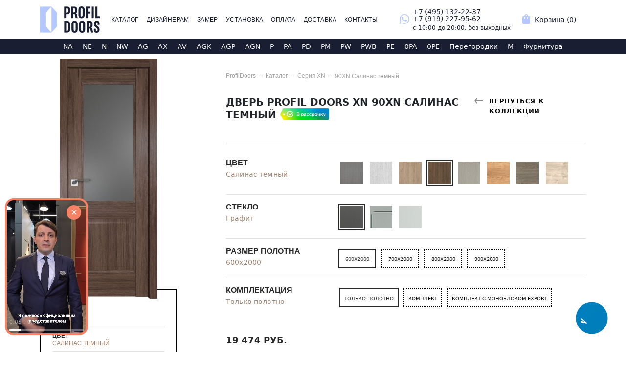

--- FILE ---
content_type: text/html; charset=UTF-8
request_url: https://profildoors.design/catalog/mezhkomnatnye-dveri/XN/90XN/salinas-temnyj
body_size: 26737
content:
<!DOCTYPE html>
<html lang="ru">
<head>
    <meta charset="utf-8">
    <meta name="viewport" content="width=device-width, initial-scale=1">


    <meta name="csrf-token" content="kILNYCUXkdwYLeBkefbKB5SUhXdnJmp2xaTO4dun">

    <meta name="yandex-verification" content="11597b81cf356ee2"/>
    <meta name="google-site-verification" content="ir8xcFyXI8Mea-jcX50-ESYYHpJguVWl4ynDy1LkwPk"/>
    <!-- CSS only -->
    <link href="https://profildoors.design/css/bootstrap.min.css" rel="stylesheet" async>

    <link href="https://profildoors.design/css/styles.css" rel="stylesheet" async>

    <script src="https://unpkg.com/@lottiefiles/lottie-player@latest/dist/lottie-player.js"></script>


    <title>XN 90XN Салинас темный межкомнатная дверь Profildoors купить в Москве</title>
    <meta name="description" content="XN 90XN (цвет Салинас темный) межкомнатная дверь Profil Doors купить с доставкой и установкой под ключ в Москве. Гарантия и скидки. Звоните!"/>

     <link rel="canonical" href="/catalog/mezhkomnatnye-dveri/XN/90XN/salinas-temnyj/" />     <!--<link href="https://fonts.googleapis.com/icon?family=Material+Icons" rel="stylesheet" async>-->

    <link rel="shortcut icon" href="https://profildoors.design/favicon.svg" type="image/x-icon">

    <link rel="icon" type="image/png" sizes="36x36" href="/android-icon-36x36.png">
    <link rel="icon" type="image/png" sizes="48x48" href="/android-icon-48x48.png">

    <link rel="apple-touch-icon" sizes="57x57" href="/apple-icon-57x57.png">
    <link rel="apple-touch-icon" sizes="60x60" href="/apple-icon-60x60.png">
    <link rel="apple-touch-icon" sizes="72x72" href="/apple-icon-72x72.png">
    <link rel="apple-touch-icon" sizes="76x76" href="/apple-icon-76x76.png">
    <link rel="apple-touch-icon" sizes="114x114" href="/apple-icon-114x114.png">
    <link rel="apple-touch-icon" sizes="120x120" href="/apple-icon-120x120.png">
    <link rel="apple-touch-icon" sizes="144x144" href="/apple-icon-144x144.png">
    <link rel="apple-touch-icon" sizes="152x152" href="/apple-icon-152x152.png">
    <link rel="apple-touch-icon" sizes="180x180" href="/apple-icon-180x180.png">
    <link rel="icon" type="image/png" sizes="192x192" href="/android-icon-192x192.png">
    <link rel="icon" type="image/png" sizes="32x32" href="/favicon-32x32.png">
    <link rel="icon" type="image/png" sizes="96x96" href="/favicon-96x96.png">
    <link rel="icon" type="image/png" sizes="16x16" href="/favicon-16x16.png">

    <link rel="mask-icon" href="/favicon.svg" color="#5bbad5">

    <link rel="manifest" href="/manifest.json">
    <meta name="msapplication-TileColor" content="#ffffff">
    <meta name="msapplication-TileImage" content="/ms-icon-144x144.png">
    <meta name="theme-color" content="#ffffff">


    <!-- Yandex.Metrika counter222 -->
    <script type="text/javascript">
        (function (m, e, t, r, i, k, a) {
            m[i] = m[i] || function () {
                (m[i].a = m[i].a || []).push(arguments)
            };
            m[i].l = 1 * new Date();
            for (var j = 0; j < document.scripts.length; j++) {
                if (document.scripts[j].src === r) {
                    return;
                }
            }
            k = e.createElement(t), a = e.getElementsByTagName(t)[0], k.async = 1, k.src = r, a.parentNode.insertBefore(k, a)
        })
        (window, document, "script", "https://mc.yandex.ru/metrika/tag.js", "ym");
        ym(90568067, "init", {
            clickmap: true,
            trackLinks: true,
            accurateTrackBounce: true,
            webvisor: true
        });
    </script>
    <noscript>
        <div><img src="https://mc.yandex.ru/watch/90568067" style="position:absolute; left:-9999px;" alt=""/></div>
    </noscript>
    <!-- /Yandex.Metrika counter -->

    <!-- Fonts
		<link href="https://fonts.googleapis.com/css2?family=Roboto:wght@400;600;700&display=swap" rel="stylesheet">-->

    <!-- Top.Mail.Ru counter -->
    <script type="text/javascript">
        var _tmr = window._tmr || (window._tmr = []);
        _tmr.push({id: "3491715", type: "pageView", start: (new Date()).getTime()});
        (function (d, w, id) {
            if (d.getElementById(id)) return;
            var ts = d.createElement("script");
            ts.type = "text/javascript";
            ts.async = true;
            ts.id = id;
            ts.src = "https://top-fwz1.mail.ru/js/code.js";
            var f = function () {
                var s = d.getElementsByTagName("script")[0];
                s.parentNode.insertBefore(ts, s);
            };
            if (w.opera == "[object Opera]") {
                d.addEventListener("DOMContentLoaded", f, false);
            } else {
                f();
            }
        })(document, window, "tmr-code");
    </script>
    <noscript>
        <div><img src="https://top-fwz1.mail.ru/counter?id=3491715;js=na" style="position:absolute;left:-9999px;"
                  alt="Top.Mail.Ru"/></div>
    </noscript>
    <!-- /Top.Mail.Ru counter -->


    <script src="https://profildoors.design/js/bootstrap.bundle.min.js"></script>
    <script
        src="https://profildoors.design/js/jquery-3.6.0.min.js"></script>
    <!-- JavaScript Bundle with Popper -->


    <script type="text/javascript" src="https://profildoors.design/js/jquery.lazy.min.js"></script>
    <script src="https://cdn.jsdelivr.net/npm/jquery.maskedinput@1.4.1/src/jquery.maskedinput.min.js"
            type="text/javascript"></script>


    <script type='application/ld+json'>
        {
            "@context": "https://schema.org",
            "type": "Organization",
            "name": "Profil Doors Design",
            "logo": "https://profildoors.design/images/profildoors_banner.jpg",
            "telephone": "+7 (495) 275-18-52",
            "email": "mail@profildoors.design",
            "address": {
                "@type": "PostalAddress",
                "streetAddress": "проспект Маршала Жукова, 49",
                "addressLocality": "Москва",
                "addressRegion": "Москва",
                "postalCode": "123154"
            }
        }
    </script>

    <style type="text/css">
        .nav-link {
            color: #191e32 !important;
        }

        h1 {
            margin: 0 0 0 0 !important;
        }

        @font-face {
            font-family: 'Material Icons';
            font-style: normal;
            font-weight: 400;
            src: url(/flUhRq6tzZclQEJ-Vdg-IuiaDsNcIhQ8tQ.woff2) format('woff2');
            font-display: swap;
        }

        .bg-light2 {
            background: #fff;
        }

        .material-icons {
            font-family: 'Material Icons';
            font-weight: normal;
            font-style: normal;
            font-size: 24px;
            line-height: 1;
            letter-spacing: normal;
            text-transform: none;
            display: inline-block;
            white-space: nowrap;
            word-wrap: normal;
            direction: ltr;
            -moz-font-feature-settings: 'liga';
            -moz-osx-font-smoothing: grayscale;
        }

        .navbar-nav {
            font-size: 12px;
            font-family: "Gotham-Pro-Regular", sans-serif;
            color: #f2f2f2;
            line-height: 18px;
            letter-spacing: 0.4px;
            position: relative;
            text-transform: uppercase;
            -webkit-transition: all .15s linear;
            -o-transition: all .15s linear;
            transition: all .15s linear;
        }

        .navbar > .container {
            display: flex;
            flex-wrap: inherit;
            align-items: center;
            justify-content: space-between;
        }

        .navbar-toggle {
            border: none;
            background: transparent !important;
        }

        .navbar-toggle:hover {
            background: transparent !important;
        }

        .header-content-top-basket {
            /*margin: 0 20px;*/
            display: flex;
        }

        .telephone {
            color: #191e32;
            font-size: 14px;
        }

        .telephone:hover {
            color: rgba(0, 0, 0, 0.75);

        }

        .time {
            color: #191e32 !important;
            text-decoration: none !important;
            font-weight: 100 !important;
            font-style: normal !important;
            padding-top: 5px !important;
            font-size: 12px !important;
        }

        .link-call {
            color: #fff !important;
            text-decoration: none !important;
            border-bottom: 1px dotted #fff !important;
            font-weight: 500 !important;
            font-style: normal !important;
            padding-top: 5px !important;
            font-size: 14px !important;
        }


        .navbar-toggler:focus,
        .navbar-toggler:active,
        .navbar-toggler-icon:focus {
            outline: none;
            box-shadow: none;
        }

        button.navbar-toggler.ml-auto.hidden-sm-up.float-xs-right:focus {
            outline: none !important;
        }

        .footer {
            min-height: 250px;
            position: relative;
            background-color: rgb(25, 30, 50);
            background-image: url(https://profildoors.design/images/bg-footer-top2.png);
            background-repeat: no-repeat;
            background-position: center top;
            padding-top: 44px;
        }

        .footer-content-bottom {

            font-size: 12px;
            font-family: "Gotham-Pro-Regular", sans-serif;
            color: #a5a5a5;
            line-height: 16px;
            text-align: left;
            letter-spacing: 0px;
        }

        a {
            color: #337ab7;
            text-decoration: none;
        }

        .header-content-top-social__item {
            display: inline-block;
            margin-right: 10px;
            max-height: 24px;
        }

        .footer-content-top-social {
            margin-top: 20px;
        }

        .header-content-top-social__item svg {
            fill: rgb(180, 200, 255);
            transition: all .3s ease;
        }

        .icon_color_b {
            color: rgb(180, 200, 255);
        }

        .home-item {
            position: absolute;
            left: 0;
            right: 0;
            margin-left: auto;
            margin-right: auto;
            bottom: -50px;
            width: 100%
        }

        .home-item-category {
            width: 65px;
            height: 65px;
            border: solid 3px #000000;
            background: #fff;
            font-size: 22px;
            font-family: "Gotham-Pro-Medium", sans-serif;
            color: #000;
            line-height: 65px;
            text-align: center;
            margin-left: auto;
            margin-right: auto;

            -webkit-transition: all .15s linear;
            -o-transition: all .15s linear;
            transition: all .15s linear;
        }

        .home-item-category-165 {
            width: 100%;
            height: 65px;
            border: solid 3px #000000;
            background: #fff;
            font-size: 22px;
            font-family: "Gotham-Pro-Medium", sans-serif;
            color: #000;
            line-height: 65px;
            text-align: center;

            -webkit-transition: all .15s linear;
            -o-transition: all .15s linear;
            transition: all .15s linear;
        }

        .home-item-img img {

            width: 100%;
        }

        .home-item-img {
            position: relative;
            margin-left: auto;
            margin-right: auto;
        }

        .home-flex {
            display: flex;
            align-content: center;
        }

        .mycard {
            position: relative;
            display: flex;
            flex-direction: column;
            min-width: 0;
            word-wrap: break-word;
            background-color: #fff;

        }

        .mg-5, .mgy-5 {
            --bs-gutter-y: 4rem;
        }

        .mg-5, .mgx-5 {
            --bs-gutter-x: 0rem;
        }

        .mb-20 {
            margin-bottom: 80px;
        }

        /* CUSTOMIZE THE CAROUSEL
			-------------------------------------------------- */

        /* Carousel base class */
        .carousel {
            margin-bottom: 4rem;
            margin-top: -40px;
        }

        /* Since positioning the image, we need to help out the caption */
        .carousel-caption {
            bottom: 1.5rem;
            z-index: 10;
        }

        /* Declare heights because of positioning of img element
			.carousel-item {
			height: 50rem;
			}
			.carousel-item > img {
			position: absolute;
			top: 0;
			left: 0;
			min-width: 100%;
			height: 50rem;
			}
			*/

        /* MARKETING CONTENT
			-------------------------------------------------- */

        /* Center align the text within the three columns below the carousel */
        .marketing .col-lg-4 {
            margin-bottom: 1.5rem;
            text-align: center;
        }

        .marketing h2 {
            font-weight: 400;
        }

        /* rtl:begin:ignore */
        .marketing .col-lg-4 p {
            margin-right: .75rem;
            margin-left: .75rem;
        }

        /* rtl:end:ignore */


        /* Featurettes
			------------------------- */

        .featurette-divider {
            margin: 5rem 0; /* Space out the Bootstrap <hr> more */
        }

        /* Thin out the marketing headings */
        .featurette-heading {
            font-weight: 300;
            line-height: 1;
            /* rtl:remove */
            letter-spacing: -.05rem;
        }


        /* RESPONSIVE CSS
			-------------------------------------------------- */

        @media (min-width: 40em) {
            /* Bump up size of carousel content */
            .carousel-caption p {
                margin-bottom: 1.25rem;
                font-size: 1.25rem;
                line-height: 1.4;
            }

            .featurette-heading {
                font-size: 50px;
            }


        }

        @media (min-width: 62em) {
            .featurette-heading {
                margin-top: 7rem;
            }

        }

        /*#myCarousel img {

			height: 40rem;
			max-height: 40rem;
			}*/
        .img1 {
            background-image: url('https://profildoors.design/images/ban1.jpeg');
            height: 100%;
            width: 100%;
            background-repeat: no-repeat;

            background-size: cover !important;
            background-position: center !important;
        }

        .img2 {
            background-image: url('https://profildoors.design/images/ban2.jpeg');
            height: 100%;
            width: 100%;
            background-repeat: no-repeat;

            background-size: cover !important;
            background-position: center !important;
        }

        .img3 {
            background-image: url('https://profildoors.design/images/ban3.jpeg');
            height: 100%;
            width: 100%;
            background-repeat: no-repeat;

            background-size: cover !important;
            background-position: center !important;
        }

        .img4 {
            background-image: url('ban4.jpeg');
            height: 100%;
            width: 100%;
            background-repeat: no-repeat;

            background-size: cover !important;
            background-position: center !important;
        }

        .home-poster-slick-item-brand {
            width: 227px;
            height: 65px;
            border: solid 3px #fff;
            margin-bottom: 3vw;
            margin-top: 10px;
        }

        .home-poster-slick-item-brand-left {
            width: 70px;
            height: 62px;
            border-right: solid 3px #fff;
            display: table-cell;
            vertical-align: middle;
            font-size: 30px;
            color: #fff;
            line-height: 18px;
            letter-spacing: 0px;
            position: relative;
            text-transform: uppercase;
            text-align: center;
        }

        .home-poster-slick-item-brand-right {
            width: 164px;
            height: 62px;
            display: table-cell;
            vertical-align: middle;
            font-size: 20px;
            color: #fff;
            line-height: 19px;
            letter-spacing: 2px;
            position: relative;
            text-transform: uppercase;
            text-align: left;
            padding-left: 23px;
            padding-left: 20px;
        }

        .home-poster-slick-item-text {
            font-size: 38px !important;
            color: #fff;
            letter-spacing: 1.2px;
            position: relative;
            text-transform: uppercase;
            margin-bottom: 3vw;
            width: 385px;
            font-weight: bold;
        }

        .home-poster-slick-item-content {
            /* width: 398px;
				position: relative;
				z-index: 8;*/
        }

        /**/
        .home-poster-slick-item-link {
            font-size: 14px;
            font-family: "Gotham-Pro-Medium", sans-serif;
            color: #fff;
            letter-spacing: 0.3px;
            display: flex;
            align-items: center;
            text-transform: uppercase;


        }

        .home-poster-slick-number {
            width: 90px;
            font-size: 18px;
            font-family: "Gotham-Pro-Regular", sans-serif;
            color: #fff;
            line-height: 20px;
            letter-spacing: 0px;
            position: relative;
            text-transform: uppercase;
            position: absolute;
            bottom: 15px;
            right: 92px;
        }

        .home-poster-slick-item:before {
            content: '';
            position: absolute;
            width: 50%;
            height: 100%;
            left: 0px;
            top: 0px;
            background-color: #000;
            opacity: 0.502;

        }

        .myconteiner {
            width: 100%;
            height: 100%;
            display: inline-block;
        }

        .w1 {
            display: block;
            width: 50%;
            height: 300px;
            background: #000;
        }

        .w2 {
            display: block;
            width: 50%;
            height: 300px;
        }

        @media (max-width: 700px) {


            .home-poster-slick-item:before {
                content: '';
                position: absolute;
                width: 100%;
                height: 100%;
                left: 0px;
                top: 0px;
                background-color: #000;
                opacity: 0.502;
            }

            .home-poster-slick-item-text {
                font-size: 0.8em !important;
                color: #fff;
                letter-spacing: 1.2px;
                position: relative;
                text-transform: uppercase;
                margin-bottom: 2vw;
                width: 100%;
            }

            .home-poster-slick-item-link {
                font-size: 0.7em;
                font-family: "Gotham-Pro-Medium", sans-serif;
                color: #fff;
                letter-spacing: 0.3px;
                position: relative;
                text-transform: uppercase;

            }

            .home-poster-slick-item-brand {
                width: 197px;
                height: 40px;
                border: solid 2px #fff;
                margin-bottom: 3vw;
                margin-top: 10px;
            }

            .home-poster-slick-item-brand-left {
                width: 60px;
                height: 36px;
                border-right: solid 2px #fff;
                display: table-cell;
                vertical-align: middle;
                font-size: 1em;
                color: #fff;
                line-height: 1em;
                letter-spacing: 0px;
                position: relative;
                text-transform: uppercase;
                text-align: center;
            }

            .home-poster-slick-item-brand-right {
                width: 144px;
                height: 36px;
                display: table-cell;
                vertical-align: middle;
                font-size: 1em;
                color: #fff;
                line-height: 0.5em;
                letter-spacing: 2px;
                position: relative;
                text-transform: uppercase;
                text-align: left;
                padding-left: 20px;
            }
        }

        /*.home-poster-slick-item-link>span:after {
				content: '';
				position: absolute;
				width: 18px;
				height: 12px;
				background-image: url(






        https://profildoors.design






        /images/arrow-right.png);
                                                                        background-position: 0px 0px;
                                                                        background-repeat: no-repeat;
                                                                        right: -31px;
                                                                        top: -webkit-calc((100% - 12px) / 2);
                                                                        top: calc((100% - 12px) / 2);
                                                                        }
                                                                    .home-poster-slick-item-link>span:before {
                                                                        content: '';
                                                                        position: absolute;
                                                                        width: 100%;
                                                                        height: 1px;
                                                                        background-color: #f2f2f2;
                                                                        left: 0px;
                                                                        bottom: -4px;
                                                                        -webkit-transition: all .15s linear;
                                                                        -o-transition: all .15s linear;
                                                                        transition: all .15s linear;
                                                                        opacity: 1;
                                                                        }*/


        a:hover {

            color: #97A4AF;
        }

        /*@font-face {
			font-family: "Gotham-Pro-Medium";
			src: url("GothaProReg.OTF") format("truetype");
			font-style: normal;
			font-weight: normal;
			}

			@font-face{
			font-family: "Gotham-Pro-Medium";
			src: url("GothaProReg.OTF") format("truetype");
			font-style: normal;
			font-weight: normal;
			}

			body{
			font-family: "Gotham-Pro-Medium";

			}*/

        .cat-inner {
            display: -webkit-box;
            display: -webkit-flex;
            display: -ms-flexbox;
            display: flex;
            -webkit-justify-content: space-around;
            -ms-flex-pack: distribute;
            justify-content: space-around;
            -webkit-box-align: stretch;
            -webkit-align-items: stretch;
            -ms-flex-align: stretch;
            align-items: stretch;
            margin-top: 20px;

        }

        .new-catalogue-inner-wrap, .new-model-right {
            padding-left: 50px;
            -webkit-box-flex: 1;
            -webkit-flex-grow: 1;
            -ms-flex-positive: 1;
            flex-grow: 1;
        }

        .new-catalogue-filter {
            width: 240px;
            -webkit-box-flex: 0;
            -webkit-flex: 0 0 240px;
            -ms-flex: 0 0 240px;
            flex: 0 0 240px;
        }

        .new-furnitura-filter {
            width: 200px;
            -webkit-box-flex: 0;
            -webkit-flex: 0 0 200px;
            -ms-flex: 0 0 200px;
            flex: 0 0 200px;
        }

        .new-model-left {
            width: 280px;
            -webkit-box-flex: 0;
            -webkit-flex: 0 0 280px;
            -ms-flex: 0 0 280px;
            flex: 0 0 280px;
        }

        .new-catalogue-filter-title {
            text-transform: uppercase;
            font: 16px/19px "Gotham-Pro-Bold", sans-serif;
            color: #282828;
            margin: 0 0 11px 0;
            font-weight: bold;
        }

        .detail-param-title {
            text-transform: uppercase;
            font: 16px/19px "Gotham-Pro-Bold", sans-serif;
            color: #282828;
            margin: 0 0 4px 0;
            font-weight: bold;
        }

        .new-catalogue-filter-sections a.selected::after {
            content: "";
            display: block;
            position: absolute;
            left: -1px;
            top: -1px;
            right: -1px;
            bottom: -1px;
            border: 2px solid #000;
        }

        .new-catalogue {
            margin: 28px 0 100px 0;
        }

        .new-catalogue-inner-wrap {
            padding-left: 50px;
            -webkit-box-flex: 1;
            -webkit-flex-grow: 1;
            -ms-flex-positive: 1;
            flex-grow: 1;
        }

        .new-model-right {
            padding-left: 100px;
            -webkit-box-flex: 1;
            -webkit-flex-grow: 1;
            -ms-flex-positive: 1;
            flex-grow: 1;
        }

        .new-catalogue-models-title {
            text-transform: uppercase;
            font: 16px/19px "Gotham-Pro-Bold", sans-serif;
            color: #282828;
            padding: 0;
            font-weight: bold;
        }

        .new-catalogue-inner::after {
            content: ".";
            display: block;
            clear: both;
            visibility: hidden;
            height: 0;
        }


        .new-catalogue-inner-container {
            float: left;
            width: 100%;
        }

        .new-catalogue-inner-item {
            display: inline-block;
            vertical-align: top;
            width: 20%;
            padding: 34px 10px 8px 10px;
            -webkit-box-sizing: border-box;
            box-sizing: border-box;
        }

        .new-catalogue-inner-list {
            margin: 0 -10px;
            font-size: 0;
            line-height: 0;
            letter-spacing: -1px;
        }

        .cat-inner-item-img {
            padding: 34px 10px 8px 10px;

        }

        .green {
            color: #81c784 !important;

        }

        .pogonag-inner-item-img {
            padding: 34px 10px 8px 10px;
            width: 100%;

        }

        .system-inner-item-img {
            padding: 34px 10px 8px 10px;
            width: 100%;

        }

        .system-catalog-inner-item-img {
            padding: 34px 10px 8px 10px;
            width: 250px;

        }

        .catalog-inner-item-img {
            width: 100%;

        }

        .cat-inner-item-title {
            font: 14px/18px "Gotham-Pro-Bold", sans-serif !important;
            border-bottom: 2px solid #000 !important;
            border-bottom-color: rgb(0, 0, 0) !important;
            padding-top: 10px !important;
            padding-bottom: 10px !important;
            letter-spacing: 0;


        }

        .furnitura-item-title {
            font: 14px/18px "Gotham-Pro-Bold", sans-serif !important;
            padding-top: 10px !important;
            padding-bottom: 10px !important;
            letter-spacing: 0;


        }

        .upsell-inner-item-title {
            font: 14px/18px "Gotham-Pro-Bold", sans-serif !important;
            padding-top: 10px !important;
            padding-bottom: 10px !important;
            letter-spacing: 0;
            width: 150px;
        }

        .upsell-price {
            font-weight: bold;
            margin-top: 10px;
        }

        .pogonag-inner-item-title {
            font: 14px "Gotham-Pro-Bold", sans-serif !important;
            padding: 9px 0px 0px 0px !important;
            letter-spacing: 0;

        }

        .system-inner-item-title {
            font: 14px !important;
            padding: 9px 0px 0px 0px !important;
            letter-spacing: 0;
            text-transform: uppercase;
            font-weight: bold !important;
            color: #a0826c;

        }

        .cat-title {
            font-size: 14px !important;
            padding: 9px 0px 0px 0px !important;
            letter-spacing: 0;
            text-transform: uppercase;
            font-weight: bold !important;
            color: #a0826c;
            text-align: center;

        }

        .cat-title-furnitura {
            font-size: 14px !important;
            padding: 9px 0px 0px 0px !important;
            letter-spacing: 0;
            text-transform: uppercase;
            font-weight: bold !important;
            color: #a0826c;

        }

        .catalog-title {
            margin-top: 30px;
            font-size: 20px !important;
            padding: 9px 0px 0px 0px !important;
            letter-spacing: 0;
            text-transform: uppercase;
            font-weight: bold !important;

        }

        .href-cat-inner-item-title {

            color: #000 !important;

        }


        .href-furnitura {

            color: #282828 !important;

        }

        .comagic-o-rack--bottom {
            padding-bottom: 60px !important;

        }

        .href-cat-inner-item-title:hover {
            color: #788593 !important;
        }

        .clearfix::before, .clearfix::after, .dl-horizontal dd::before, .dl-horizontal dd::after, .container::before, .container::after, .container-fluid::before, .container-fluid::after, .row::before, .row::after, .form-horizontal .form-group::before, .form-horizontal .form-group::after, .btn-toolbar::before, .btn-toolbar::after, .btn-group-vertical > .btn-group::before, .btn-group-vertical > .btn-group::after, .nav::before, .nav::after, .navbar::before, .navbar::after, .navbar-header::before, .navbar-header::after, .navbar-collapse::before, .navbar-collapse::after, .pager::before, .pager::after, .panel-body::before, .panel-body::after, .modal-header::before, .modal-header::after, .modal-footer::before, .modal-footer::after {
            content: " ";
            display: table;
        }

        .new-catalogue-inner::after {
            content: ".";
            display: block;
            clear: both;
            visibility: hidden;
            height: 0;
        }

        .new-catalogue-inner-container {
            float: left;
            width: 100%;
        }


        .conteiner_list_item {
            display: flex;
            flex-wrap: wrap;
        }

        .cat-filter-sections {
            margin: -4px 0 21px 0;
        }

        .cat-filter-sections {
            display: flex;
            flex-wrap: wrap;
            align-items: center;

        }

        .cat-filter-sections a {
            width: 60px;
            height: 51px;
            margin: 0 -1px -1px 0;
            text-align: center;
            border: 1px solid #d7d7d7;
            font: 20px/52px "Gotham-Pro-Regular", sans-serif;
            color: #878787;
            text-decoration: none;
            text-transform: uppercase;
            justify-content: center;

        }

        .cat-filter-sections a.selected {
            color: #282828;
            font-family: "Gotham-Pro-Medium", sans-serif;
            border: 2px solid #282828;
            z-index: 2;
        }


        .cat-models-list {
            padding: 6px 0 0 0;
            display: flex;
            flex-wrap: wrap;
            align-items: center;
        }

        .cat-models-list a {

            width: 57px;
            height: 36px;
            margin: 0 -2px -2px 0;
            -webkit-box-sizing: border-box;
            box-sizing: border-box;
            position: relative;
            border: 2px solid #000;
            text-align: center;
            font-size: 10px;
            color: #282828;
            text-decoration: none;
            text-transform: uppercase;
            vertical-align: middle;
            padding-top: 10px;
            font-weight: bold;
            justify-content: center;
        }

        .cat-models-list a:hover {
            color: #fff;
            background: #788593;
            z-index: 2;
        }


        .furnitura-models-list {
            padding: 6px 0 0 0;
            display: flex;
            flex-wrap: wrap;
            align-items: center;
            justify-content: space-around;
            gap: 10px;
        }

        .furnitura-models-list a {

            font-size: 10px;
            color: #282828;
            text-decoration: none;
            vertical-align: middle;
            padding-top: 10px;
            font-weight: bold;
            justify-content: center;
        }

        .furnitura-models-list a:hover {
            color: #777f8c;
        }


        .cat-image-list {
            padding: 6px 0 0 0;
            display: flex;
            flex-wrap: wrap;
            align-items: center;
            justify-content: center;
        }

        .pogonag-image-list {
            padding: 6px 0 0 0;
            display: flex;
            flex-wrap: wrap;
            justify-content: center;
        }

        .upsell-image-list {
            padding: 6px 0 0 0;
            display: flex;
            flex-wrap: wrap;
            justify-content: space-around;
        }


        .row-bag {
            display: flex;
            flex-wrap: nowrap;
            justify-content: start;
        }

        .system-image-list {
            padding: 6px 0 30px 0;
            display: flex;
            flex-wrap: wrap;
            justify-content: start;
        }

        .catalog-image-list {
            padding: 6px 0 30px 0;
            display: flex;
            flex-wrap: wrap;
            justify-content: center;
        }

        .furnitura-image-list {
            padding: 6px 0 30px 0;
            display: flex;
            flex-wrap: wrap;
            justify-content: start;
        }


        .row-title {
            padding: 6px 0 30px 0;
            display: flex;
            flex-wrap: nowrap;
            justify-content: space-between;
        }

        .model_grid {
            display: grid;
            grid-template-columns: 1fr 1fr 1fr 1fr 1fr 1fr 1fr;
        }


        .pogonag_digit {
            margin-top: 10px;
        }

        .system_digit {
            font-size: 14px;
        }

        .cat-inner-item-img img {
            width: 100%;

        }

        .furnitura-item-img img {
            width: 100%;
        }


        .system-inner-item-img img {
            width: 100%;

        }

        .system-catalog-inner-item-img img {
            width: 100%;

        }

        .catalog-inner-item-img img {
            width: 100%;

        }

        .pogonag-inner-item-img img {
            width: 100%;

            padding: 10px;
            border: 1px solid #ccc;
        }

        .breadcrumb-wrapper {
            margin: 20px 0 0 0;
            margin-top: 20px;
            width: auto;
        }

        .nav-page {
            position: relative;
            padding-top: 5px;
        }

        .nav-page-list {
            display: -webkit-box;
            display: -webkit-flex;
            display: -ms-flexbox;
            display: flex;
            align-items: center;
            position: relative;
            margin-bottom: 14px;
        }

        .nav-page-list-item {
            margin-right: 20px !important;
            position: relative;
        }

        .nav-page-list-item-link {
            font-size: 12px;
            font-family: "Roboto-Regular", sans-serif;
            color: #a2a2a2 !important;
            line-height: 20px;
            position: relative;
            letter-spacing: 0px;
            transition: all .15s linear;
            text-decoration: underline;
        }

        .nav-page-list-item-link:hover {
            text-decoration: none;
        }

        .nav-page-active {
            font-size: 12px;
            font-family: "Roboto-Regular", sans-serif;
            color: #a2a2a2 !important;
            line-height: 20px;
            position: relative;
            letter-spacing: 0px;
            transition: all .15s linear;

            margin-bottom: 10px;

        }

        .nav-link.active {
            color: #777f8c !important;

        }

        .nav-page-list-item::after {
            content: '';
            position: absolute;
            width: 8px;
            height: 1px;
            background-color: rgba(162, 162, 162, 0.69);
            right: -14px;
            top: 10px;
        }

        .nav-page-list li {
            line-height: 18px;
            margin-bottom: 12px;
        }

        ul {
            list-style: none outside;
            padding-left: 0px !important;
        }

        .new-catalogue-detail-wrap .nav-page-list {
            padding-top: 0;
        }

        .new-catalogue-header h1 {
            float: left;
            font-size: 20px !important;
            margin: 0 30px 0 0;
            padding: 0;
            letter-spacing: 0;
            color: #00;
            text-transform: uppercase;
            font-weight: bold;
        }

        .back-link {
            float: right;
            font-weight: bold;
            font-size: 13px;
            line-height: 20px;
            text-transform: uppercase;
            letter-spacing: .05em;
            color: #000 !important;
            text-decoration: underline;
            width: 300px;
            padding: 0 0 0 30px;
            position: relative;
        }


        .back-link:hover {

            text-decoration: none;

        }

        .back-link::before {
            content: "";
            width: 18px;
            height: 12px;
            background: url(https://profildoors.design/images/back-link-arrow.png) 0 0 no-repeat;
            position: absolute;
            left: 0px;
            top: 3px;
        }

        .new-catalogue-header {
            border-bottom: 1px solid #c2c2c2;
            padding: 0 0 13px 0;
        }

        .new-catalogue-header {
            padding: 0 0 12px 0;
            margin: 0 0 30px 0;
        }

        .new-catalogue-header::after {
            content: ".";
            display: block;
            clear: both;
            visibility: hidden;
            height: 0;
        }

        .new-catalogue-detail-info {
            margin: -20px 0px 20px 0px;
            border: 2px solid #000;
            padding: 27px 23px 10px 23px;
        }

        .new-catalogue-detail-info2 {
            margin: 0px 0px 20px 0px;
            border: 2px solid #000;
            padding: 27px 23px 10px 23px;
        }

        .new-catalogue-detail-photo img, .new-catalogue-detail-photo2 img {
            max-width: 100%;
        }

        .new-catalogue-detail-left {
            width: 100% !important;
            -webkit-box-flex: 0 !important;
            -webkit-flex: 0 0 100% !important;
            -ms-flex: 0 0 100% !important;
            flex: 0 0 100% !important;
        }

        .new-catalogue-detail-info dd, .new-catalogue-detail-info2 dd {
            margin: 0;
            padding: 0 0 9px 0;
            font: 12px/15px "Gotham-Pro-Medium", sans-serif;
            color: #a0826c;
            text-transform: uppercase;
        }

        .new-catalogue-detail-info dt:first-child, .new-catalogue-detail-info2 dt:first-child {
            border-top: none;
        }

        .new-catalogue-detail-info dt, .new-catalogue-detail-info2 dt {
            margin: 0;
            padding: 10px 0 0 0;
            font: 12px/15px "Gotham-Pro-Bold", sans-serif;
            color: #282828;
            text-transform: uppercase;
            border-top: 1px solid #e1e1e1;
            font-weight: bold;
        }

        .detail-param-header {
            font-size: 14px;
            line-height: 20px;
            color: #a0826c;
            padding: 0 0 0 0;
            letter-spacing: .01em;
        }

        /**/
        .catalog-filter-selector-item input[type="radio"] {
            position: absolute;
            visibility: hidden;
        }

        .catalog-filter-selector-item input[type="radio"]:checked + img {
            color: #282828;
            outline: 2px solid #282828;
            border: 2px solid #ffffff;
            z-index: 2;
        }

        .catalog-filter-selector-item input[type="radio"] + img {
            color: #ffffff;
            border: 2px solid #ffffff;
            z-index: 2;
        }

        .detail-selector-item input[type="radio"]:checked + img {
            color: #282828;
            outline: 2px solid #282828;
            border: 2px solid #ffffff;
            z-index: 2;
        }

        .detail-selector-item-78 input[type="radio"]:checked + div {
            color: #282828;
            border: 2px solid #282828 !important;
            z-index: 3;

        }

        .detail-selector-item-float input[type="radio"]:checked + div {
            color: #282828;
            border: 2px solid #282828 !important;
            z-index: 3;
        }

        .detail-selector-item input[type="radio"] + img {
            color: #ffffff;
            border: 2px solid #ffffff;
            z-index: 2;
        }

        .catalog-filter-selector-item {
            margin: 5px;
            width: 40px;
            height: 40px;
        }

        .new-catalogue-filter-block-checkboxes + .new-catalogue-filter-block-checkboxes {
            border-top: 1px solid #e1e1e1;
        }

        .new-catalogue-filter-block-checkboxes {

            padding: 17px 0 14px 0;
            border-top: 1px solid #e1e1e1;
        }

        .new-catalogue-filter-block-checkboxes:first-child {
            padding: 17px 0 14px 0;
            border-top: 1px solid #fff;
        }

        .navbar-dark .navbar-nav .nav-link {
            color: rgba(255, 255, 255, .95);

        }

        .filter-block-checkboxes {
            padding: 17px 0 14px 0;
        }

        .detail-selector-item {
            margin: 5px;
            width: 50px;
            height: 50px;
        }

        .detail-selector-item-78 {
            margin: 5px;
            width: 78px;
            height: 40px;
        }

        .detail-selector-item-float {
            margin: 5px;
            height: 40px;
        }

        .detail-selector-item input[type="radio"], .detail-selector-item-78 input[type="radio"], .detail-selector-item-float input[type="radio"] {
            position: absolute;
            visibility: hidden;
        }

        .detail-sections {
            display: flex;
            flex-wrap: wrap;
            align-items: center;
            min-width: 300px;
            margin-left: -3px;
        }

        .detail-sections-nowrap {
            display: flex;
            flex-wrap: nowrap;
        }

        .w230 {
            width: 230px;
        }

        .new-catalogue-detail-photo {
            position: relative;
            line-height: 0;
            text-align: center;
        }

        .detail-params-box {
            border-top: 1px solid #e1e1e1;
            padding: 15px 0 14px 0;
        }

        .detail-params-box:first-child {
            border-top: none;
            padding-top: 0;
        }

        .tabs {
            margin-top: 20px;
            font-size: 0;
            max-width: 100%;
            margin-left: auto;
            margin-right: auto;
            margin-bottom: 20px;
        }

        .tabs > input[type="radio"] {
            display: none;
        }

        .tabs > div {
            /* скрыть контент по умолчанию */
            display: none;
            border: 1px solid #fff;
            font-size: 16px;
        }

        /* отобразить контент, связанный с вабранной радиокнопкой (input type="radio") */
        #tab-btn-1:checked ~ #content-1,
        #tab-btn-2:checked ~ #content-2,
        #tab-btn-3:checked ~ #content-3,
        #tab-btn-4:checked ~ #content-4 {
            display: block;
        }

        .tabs > label {
            display: inline-block;
            text-align: center;
            vertical-align: middle;
            user-select: none;
            width: 25%;
            background-color: #f5f5f5;
            border: 1px solid #e0e0e0;
            padding: 2px 8px;
            font-size: 12px;
            line-height: 1.5;
            transition: color 0.15s ease-in-out, background-color 0.15s ease-in-out;
            cursor: pointer;
            position: relative;
            top: 1px;
            padding: 15px;
            text-transform: uppercase;
            font-weight: bold;

        }

        .tabs > label:not(:first-of-type) {
            border-left: none;
        }

        .tabs > input[type="radio"]:checked + label {
            background-color: #fff;
            border-bottom: 1px solid #fff;
        }

        .nav {
            position: fixed;
            bottom: 0;
            width: 100%;
            height: 55px;
            box-shadow: 0 0 3px rgba(0, 0, 0, 0.2);
            background-color: #ffffff;
            display: none;
            overflow-x: auto;
        }

        .nav__link {
            display: flex;
            flex-direction: column;
            align-items: center;
            justify-content: center;
            flex-grow: 1;
            min-width: 50px;
            overflow: hidden;
            white-space: nowrap;
            font-family: sans-serif;
            font-size: 13px;
            color: #444444;
            text-decoration: none;
            -webkit-tap-highlight-color: transparent;
            transition: background-color 0.1s ease-in-out;
        }

        .nav__link:hover {
            background-color: #eeeeee;
        }

        .nav__link--active {
            color: #a0826c;
        }

        .nav__icon {
            font-size: 18px;
        }

        .detail-size-item {
            width: 78px;
            height: 40px;
            font-size: 10px;
            color: #000;
            border: 2px dotted #000 !important;
            text-align: center;
            line-height: 40px;
            text-transform: uppercase;

        }

        .ml10 {
            margin-left: 10px;
        }

        .mr10 {
            margin-right: 10px;
        }

        .detail-size-item-float {
            padding-left: 8px;
            padding-right: 8px;
            height: 40px;
            font-size: 10px;
            color: #000;
            border: 2px dotted #000 !important;
            text-align: center;
            line-height: 40px;
            text-transform: uppercase;
        }

        .detail-size-item:first-child {
            margin-left: 0px;
        }

        .add_to_bag, .add_zamer {
            margin-left: 5px;
            background-color: #282828;
            border: none;
            color: white;
            padding: 13px 32px;
            text-align: center;
            text-decoration: none;
            display: inline-block;
            font-size: 12px;
            text-transform: uppercase;
            font-weight: bold;
            margin-top: 5px;
            margin-bottom: 5px;
            width: 210px;
        }

        .add_zamer {
            margin-left: 0px;
        }

        .w50 {
            width: 50%;
            padding-top: 10px;
            padding-bottom: 10px;
        }

        .col {
            margin-bottom: 80px;
            padding-left: 10px;
            padding-right: 10px;
        }

        .colordc {
            color: #777F8C;
        }

        .btn_callback {

            background-color: #a0826c;
            border: none;
            color: white;
            padding: 16px 32px;
            text-align: center;
            text-decoration: none;
            display: inline-block;
            font-size: 12px;
            text-transform: uppercase;
            font-weight: bold;
            height: 100%;
            width: 210px;
        }

        .input_tel::placeholder {
            font-size: 14px;
        }

        .checkout {
            background-color: #282828;
            border: none;
            color: white;
            padding: 13px 32px;
            text-align: center;
            text-decoration: none;
            display: inline-block;
            font-size: 12px;
            text-transform: uppercase;
            font-weight: bold;
            margin-top: 15px;
            margin-bottom: 5px;
            width: 100%;
        }

        .content {
            font-size: 14px;
            margin-top: 30px;
            margin-bottom: 20px;

        }

        /*.add-pogonag {
				background-color: #f5f5f5;;
				border: none;
				color: #282828;
				padding: 10px 32px;
				text-align: center;
				text-decoration: none;
				display: inline-block;
				font-size: 12px;
				border-bottom: 1px solid #ccc;
				border-left: 1px solid #ccc;
				border-right: 1px solid #ccc;
				transition-duration: 0.4s;
				text-transform: uppercase;
				font-weight: bold;
				margin-top: 0px;
				margin-bottom: 5px;
				width: 100%;
			}*/

        .add-pogonag {

            border: none;
            color: #B9A393;
            padding-top: 10px;
            cursor: pointer;
            text-decoration: none;
            display: inline-block;
            font-size: 14px;

            text-transform: uppercase;
            font-weight: bold;
            margin-top: 0px;
            margin-bottom: 5px;
            width: 100%;
        }

        .callback:hover {
            background-color: #ededed;
            color: #282828;
        }

        .callback {

            color: #282828;
            margin-left: 5px;
            background: #fff;
            border: 2px solid #282828;
            color: #282828;
            padding: 13px 32px;
            text-align: center;
            text-decoration: none;
            display: inline-block;
            font-size: 12px;
            text-transform: uppercase;
            font-weight: bold;
            margin-top: 5px;
            margin-bottom: 5px;

        }


        .add_pogonag {
            background-color: white;
            border: none;
            color: #282828;
            padding: 8px 20px;
            text-align: center;
            text-decoration: none;
            display: inline-block;
            font-size: 12px;
            border: 2px solid #282828;
            transition-duration: 0.4s;
            text-transform: uppercase;
            font-weight: bold;
            margin-top: 5px;
            margin-bottom: 5px;
            width: 100%;
        }


        .increase {
            background-color: white;
            border: none;
            color: #282828;
            padding: 11px 15px;
            text-align: center;
            text-decoration: none;
            font-size: 14px;
            font-weight: bold;
            border: 2px solid #ededed;
            transition-duration: 0.4s;
            margin-top: 5px;
            margin-bottom: 5px;
        }

        .increase:hover {
            background-color: #ededed;

        }

        .quantity_bag {
            margin-top: 5px;
            margin-bottom: 5px;
            background-color: white;
            width: 45px;
            color: #282828;
            padding-top: 11px;
            padding-bottom: 11px;
            text-align: center;
            text-decoration: none;
            font-size: 14px;
            font-weight: bold;
            border-bottom: 2px solid #ededed;
            border-top: 2px solid #ededed;
            transition-duration: 0.4s;

        }

        .amount, .tab_title, .tab_title-upsell, .tab_title2 {
            color: #282828;
            padding-top: 10px;
            padding-bottom: 20px;
            font-size: 18px;
            font-weight: bold;
            text-transform: uppercase;
        }

        .tab_title {
            visibility: hidden;
        }

        .tab_title2 {
            margin-top: 20px;
        }

        h1 {
            font-size: 20px !important;
            margin: 0 30px 0 0;
            padding-top: 25px;
            letter-spacing: 0;
            color: #00;
            text-transform: uppercase;
            font-weight: bold;
        }


        .transitionOverlayPage {
            top: 0;
            bottom: 0;
            left: 0;
            right: 0;
            height: 100%;
            opacity: 0.8;
            background-color: #fff;
            position: fixed;
            font-size: 30px;
            color: #282828;
            text-align: center;
            padding-top: 300px;
            z-index: 10;
            display: none;
        }

        .badje {
            right: 0px;
            top: 10px;
            position: absolute;
            background: #a0826c;
            opacity: 0.8;
            padding-left: 12px;
            padding-right: 12px;
            padding-top: 4px;
            padding-bottom: 4px;
            font-size: 10px;
            color: #fff;
            font-weight: bold;
            text-transform: uppercase;
        }

        .badje2 {
            right: 0px;
            top: 10px;
            position: absolute;
            background: #a0826c;
            opacity: 0.8;
            padding-left: 16px;
            padding-right: 16px;
            padding-top: 12px;
            padding-bottom: 12px;
            font-size: 12px;
            color: #fff;
            font-weight: bold;
            text-transform: uppercase;
        }

        .shopping_text {
            color: #ffffff;
            padding-top: 10px;
            padding-bottom: 10px;
            font-size: 12px;
            font-weight: bold;
            text-transform: uppercase;
        }

        .sort-div a {
            color: #282828;
        }

        .sort-div a:hover {
            color: #777f8c;
        }


        .top_icon_text {
            color: #ffffff;
            font-size: 14px;
            line-height: 14px;
            display: flex;
            justify-content: center;
            align-items: center;
            margin-right: 20px;
        }

        .pd10 {
            padding-right: 5px;
        }

        .pdl10 {
            padding-left: 10px;
        }

        .navbar-dark .navbar-toggler {
            color: rgba(255, 255, 255, .0);
            border-color: rgba(255, 255, 255, .0);
        }

        .navbar-dark .navbar-toggler-icon {
            background-image: url("data:image/svg+xml,%3csvg xmlns='http://www.w3.org/2000/svg' viewBox='0 0 30 30'%3e%3cpath stroke='rgba%28255, 255, 255, 0.9%29' stroke-linecap='round' stroke-miterlimit='10' stroke-width='2' d='M4 7h22M4 15h22M4 23h22'/%3e%3c/svg%3e");
        }

        .cart_header {
            border-bottom: 2px solid #ededed;
        }

        .cart_row {
            border-bottom: 2px solid #ededed;
        }

        .cart_title {
            color: #282828;
            padding-top: 10px;
            padding-bottom: 20px;
            font-size: 14px;
            font-weight: bold;
            text-transform: uppercase;
        }

        .cart {
            color: #282828;
            padding-top: 10px;
            padding-bottom: 10px;
            font-size: 12px;
            vertical-align: middle;
        }

        .cart_img {
            width: 80px;
            height: 80px;
            display: flex;
            justify-content: center;
            align-items: center;
            margin-right: 20px;
            margin-top: 10px;
            margin-bottom: 10px;
        }

        .cart_row_title {
            color: #282828;
            font-size: 14px;
            font-weight: bold;
        }

        .cart_attr {
            color: #747779;
            font-size: 10px;
        }

        .cart-del {
            margin-top: 10px;
            margin-bottom: 10px;
            font-weight: bold;
            color: #a0826c !important;
            text-transform: uppercase;
            cursor: pointer;

        }

        .cart-del a {

            color: #a0826c !important;

        }

        td {
            vertical-align: middle;
        }

        div.quantity {
            display: inline-flex;
            white-space: nowrap;
            align-items: center;

        }

        .item-minus, .item-plus {
            color: #282828;
            display: inline-flex;
            white-space: nowrap;
            align-items: center;
            -webkit-user-select: none;
            -khtml-user-select: none;
            -moz-user-select: none;
            -o-user-select: none;
            user-select: none;

        }

        .item-minus:hover, .item-plus:hover {
            cursor: pointer;
        }

        .model_quantity {
            color: #282828;
            min-width: 30px;
            text-align: center;
            padding-left: 10px;
            margin-right: 10px;
            font-weight: bold;
            font-size: 14px;
        }

        .model_total {
            color: #282828;
            font-weight: bold;
        }


        .sum_zakaza_row {
            display: flex;
            padding-top: 10px;
            padding-bottom: 10px;
            border-bottom: 2px solid #ededed;
        }

        .sum_zakaza_row2 {
            display: flex;
            padding-top: 10px;
            padding-bottom: 10px;
        }

        .ml {
            margin-left: auto;
        }

        .bold {
            font-weight: bold;
        }

        .sz16 {
            font-size: 16px;
        }

        .cart_sum_zakaza {
            color: #282828;
            padding-top: 10px;
            padding-bottom: 20px;
            font-size: 18px;
            font-weight: bold;
            text-transform: uppercase;
        }

        .title_contact {
            color: #282828;
            font-size: 20px;
            font-weight: bold;
            text-transform: uppercase;
            text-align: center;
        }

        .container_checkout {
            display: flex;
            flex-wrap: wrap;
            align-items: flex-start;
            justify-content: space-between;

        }

        .container_map {
            display: flex;
            flex-wrap: nowrap;
            align-items: flex-start;
            justify-content: space-between;

        }


        body {
            display: flex;
            flex-direction: column;
            align-items: stretch;
            /*padding-top: 110px;*/
            min-height: 100%;
            flex: 1;
        }

        .content {
            flex-grow: 1;
        }

        .cart_table {
            margin-top: 30px;
            margin-right: 30px;
            margin-bottom: 30px;
            width: 100%;

        }

        .sum_zakaza {
            margin-bottom: 30px;
            padding: 20px;
            width: 100%;
            justify-content: space-between;

            margin-top: 30px;
            border: 2px solid #ededed;
        }

        .card_map {
            margin-bottom: 30px;
            padding: 20px;
            width: 300px;
            justify-content: space-between;
            border: 2px solid #ededed;
        }

        .div_el3 {
            flex-wrap: wrap;
            width: 25%;
            align-self: stretch;
            display: flex;
            justify-content: center;
            flex-direction: column;
        }

        .container_checkout > *:first-child {
            align-self: stretch;
        }

        .delivery {
            margin-bottom: 30px;
            padding: 20px;
            width: 67%;
            justify-content: space-between;
            margin-right: 30px;
            margin-top: 30px;
            border: 2px solid #ededed;
        }

        .delivery_label {
            color: #282828;
            padding-right: 0px;

            font-size: 14px;
        }

        .title {
            margin-top: 20px;
            font-size: 22px;
            text-transform: uppercase;
            font-weight: bold;
            padding: 15px;
            text-align: center
        }

        .cart-title {
            color: #282828;
            margin-top: 20px;
            font-size: 18px;
            text-transform: uppercase;
            font-weight: bold;
            padding: 15px;
            text-align: center
        }

        .cart-center {
            margin: 0;
            position: absolute;
            top: 50%;
            left: 50%;
            -ms-transform: translate(-50%, -50%);
            transform: translate(-50%, -50%);
            min-width: 300px;
        }

        .cart-icon {
            color: #ededed;
            width: 100%;
            font-size: 100px;
            padding: 15px;
            text-align: center;
        }

        .required {
            border: none;
            color: #e01020;
            font-size: 16px;
            line-height: 1;
            text-decoration: none !important;
        }

        .label_contact_form {
            color: #282828;
            padding-top: 10px;
            padding-bottom: 3px;
            font-size: 13px;
            vertical-align: middle;
        }

        .input_text {
            color: #282828;
            font-size: 14px;
            padding-bottom: 10px;
            padding-top: 10px;

        }

        .sort {
            font-size: 12px;
            padding-top: 4px;
            padding-right: 4px;
        }

        .sort-span {
            padding: 4px;
            margin-left: 4px;
            margin-right: 4px;
            font-size: 12px;

        }

        .sort-span-active {
            margin-left: 4px;
            margin-right: 4px;
            font-size: 12px;
            padding: 4px;
            border-bottom: 2px solid #282828;


        }

        .div_el1 {
            flex-grow: 3;
            padding-right: 20px;
            align-self: stretch;
        }

        .div_el2 {
            width: 75%;
            align-self: stretch;
            padding-right: 20px;
            margin-bottom: 30px;
        }

        .form_ml {
            margin-left: 15px;
        }

        .form_mr {
            margin-right: 15px;
        }

        .form_mb10 {
            margin-bottom: 10px;
        }

        .form_fg1 {
            flex-grow: 1;
        }

        .another-size {
            display: none;
        }

        .icon_chevron {
            color: #dcdcdc;
        }

        .default-size {
            display: flex;
            flex-wrap: wrap;
            align-items: center;
            min-width: 300px;
            margin-left: -3px;
        }

        .my-form-select {
            padding: .375rem 2.25rem .375rem .75rem;
            -moz-padding-start: calc(0.75rem - 3px);
            font-size: 1rem;
            font-weight: 400;
            line-height: 1.5;
            color: #212529;
            background-color: #fff;
            background-image: url("data:image/svg+xml,%3csvg xmlns='http://www.w3.org/2000/svg' viewBox='0 0 16 16'%3e%3cpath fill='none' stroke='%23343a40' stroke-linecap='round' stroke-linejoin='round' stroke-width='2' d='M2 5l6 6 6-6'/%3e%3c/svg%3e");
            background-repeat: no-repeat;
            background-position: right .75rem center;
            background-size: 16px 12px;
            border: 2px solid #282828;
            transition: border-color .15s ease-in-out, box-shadow .15s ease-in-out;
            -webkit-appearance: none;
            -moz-appearance: none;
            appearance: none;
        }

        .form-label-select {
            margin-top: 10px;
            color: #282828;
            font-size: 10px;
            text-transform: uppercase;
            margin: 5px;
        }

        .link-other-size {
            font-size: 10px;
            color: #000;
            border: 2px dotted #000 !important;
            text-align: center;
            line-height: 36px;
            padding-left: 8px;
            padding-right: 8px;
            text-transform: uppercase;
            margin-left: 5px;
        }

        .black {
            color: #282828 !important;
        }

        #snackbar {
            visibility: hidden;
            min-width: 250px;
            margin-left: -125px;
            background-color: #333;
            color: #fff;
            opacity: 0.9;
            text-align: center;
            border-radius: 2px;
            padding: 16px;
            position: fixed;
            z-index: 1;
            left: 50%;
            bottom: 30px;
            font-size: 17px;
        }

        #snackbar.show {
            visibility: visible;
            -webkit-animation: fadein 0.5s, fadeout 0.5s 2.5s;
            animation: fadein 0.5s, fadeout 0.5s 2.5s;
        }

        .catalog-filter-radio input[type="radio"] + label::before {
            content: "";
            width: 12px;
            height: 12px;
            background: url(/images/filter-radio.png) 0 0 no-repeat;
            position: absolute;
            left: 0;
            top: 3px;
        }


        .catalog-filter-radio input[type="radio"] + label {

            font-size: 14px;
            line-height: 14px;
            font-weight: normal;
            letter-spacing: .01em;
        }


        .radio-item {
            display: inline-block;
            position: relative;
            padding-left: 8px;
            padding-bottom: 20px;
            margin: 4px 0 0;
            height: 12px;
        }

        .radio-item input[type='radio'] {
            display: none;
        }

        .radio-item label {
            color: #282828;
            font-weight: normal;
            font-size: 14px;
            line-height: 18px;
            margin-left: 12px;
            margin-bottom: 5px;

        }

        .radio-item label:before {
            content: "";
            width: 12px;
            height: 12px;
            padding-top: 5px;
            background: url(/images/filter-radio.png) 0 0 no-repeat;
            position: absolute;
            left: 0;
            top: 6px;
        }

        .radio-item input[type=radio]:checked + label:before {
            background-position: 0 -12px;
        }


        .system-link {
            color: #282828;
        }

        .system-link:hover {
            color: #A2A2A2;
        }

        .descr-link {
            color: #282828;
            text-decoration: underline;
            font-size: 14px;
        }

        #content-1 p {
            font-size: 14px;
        }

        @-webkit-keyframes fadein {
            from {
                bottom: 0;
                opacity: 0;
            }
            to {
                bottom: 30px;
                opacity: 0.9;
            }
        }

        @keyframes fadein {
            from {
                bottom: 0;
                opacity: 0;
            }
            to {
                bottom: 30px;
                opacity: 0.9;
            }
        }

        @-webkit-keyframes fadeout {
            from {
                bottom: 30px;
                opacity: 0.9;
            }
            to {
                bottom: 0;
                opacity: 0;
            }
        }

        @keyframes fadeout {
            from {
                bottom: 30px;
                opacity: 0.9;
            }
            to {
                bottom: 0;
                opacity: 0;
            }
        }

        /*.cat-menu{
				background: #777f8c;

			}*/
        .cat-menu {
            background: #191e32;

        }

        .cat-menu-item {
            color: #fff;
            padding-top: 5px;
            padding-bottom: 5px;
            padding-left: 10px;
            padding-right: 10px;
            text-decoration: underline;
            font-size: 14px;
        }

        .cat-menu-item:hover {
            color: #fff;
            opacity: 0.7;
            text-decoration: none;
        }

        .cat-flex {
            display: flex;
            align-content: center;
            justify-content: center;
            flex-wrap: wrap;
        }

        .cat-menu-item-active {
            background: #fff;
            color: #282828;
            padding-top: 5px;
            padding-bottom: 5px;
            padding-left: 10px;
            padding-right: 10px;
            text-decoration: none;
            font-size: 14px;
        }

        .page-item.active .page-link {
            z-index: 3;
            color: #fff;
            background-color: #777f8c;
            border-color: #777f8c;
        }

        .page-link {
            position: relative;
            display: block;
            color: #282828;
            text-decoration: none;
            background-color: #fff;
            border: 1px solid #dee2e6;
            transition: color .15s ease-in-out, background-color .15s ease-in-out, border-color .15s ease-in-out, box-shadow .15s ease-in-out;
        }

        .page-link:hover {
            z-index: 2;
            color: #282828;
            background-color: #e9ecef;
            border-color: #dee2e6;
        }

        .page-item:first-child .page-link {
            border-top-left-radius: .0rem;
            border-bottom-left-radius: .0rem;
        }

        .page-item:last-child .page-link {
            border-top-right-radius: .0rem;
            border-bottom-right-radius: .0rem;
        }

        .pagination {
            margin-top: 30px;
            display: flex;
            justify-content: center;
            list-style: none;
        }

        .new-catalogue-furniture {
            padding-top: 30px;

        }

        .video {
            width: 50%;
            padding: 10px;
        }

        .furnitura_grid, .pogonag_grid, .system_grid, .upsell_grid {
            display: grid;
            grid-template-columns: 1fr 1fr 1fr 1fr;
        }

        .contact_grid {
            display: grid;
            grid-template-columns: 1fr 1fr 1fr 1fr;
        }

        .upsell-inner-item-img {
            padding: 10px 10px 8px 10px;
            width: 100%;
        }

        .furnitura-models-grid {
            display: grid;
            grid-template-columns: 1fr 1fr 1fr 1fr 1fr;
            grid-gap: 10px;
            grid-row-gap: 10px;
        }

        .catalog-grid {
            margin-top: 20px;
            margin-bottom: 20px;
            display: grid;
            grid-template-columns: 1fr 1fr 1fr 1fr 1fr 1fr 1fr;
            gap: 20px;
            row-gap: 20px;
        }

        .catalog-grid-furnitura {
            margin-top: 20px;
            margin-bottom: 20px;
            display: grid;
            grid-template-columns: 1fr 1fr 1fr 1fr 1fr 1fr 1fr 1fr;
            gap: 20px;
            row-gap: 20px;
        }

        .href-furnitura-item-title {
            color: #282828;
        }

        .model_peregorodka {
            font-size: 16px;
            text-transform: uppercase;
            text-align: center;
            padding-top: 10px;
            padding-bottom: 10px;
        }

        .main_peregorodka {
            display: grid;
            grid-template-columns: 1fr 1fr 1fr 1fr;
            gap: 20px;
            margin-top: 20px;
        }

        .main_m {
            display: grid;
            grid-template-columns: 1fr 1fr;
            gap: 20px;
            margin-top: 20px;
        }

        .type_peregorodka {
            display: grid;
            grid-template-columns: 1fr 1fr;
            gap: 50px;
        }

        .img50 {
            width: 50%
        }

        .img60 {
            width: 60%;
            margin-bottom: 20px;
        }

        .profil_peregorodka {
            display: grid;
            grid-template-columns: 1fr 1fr 1fr 1fr 1fr 1fr;
            gap: 10px;
        }

        .zap_peregorodka {
            display: grid;
            grid-template-columns: 1fr 1fr 1fr  1fr;
            gap: 20px;
        }

        .track {
            display: block;
            margin-left: auto;
            margin-right: auto;
        }

        .border2 {
            border: 2px solid #282828;
            padding-left: 20px;
            padding-right: 20px;
            padding-top: 10px;
            padding-bottom: 10px;
        }

        .alum {
            font-size: 14px;
        }

        .table > :not(caption) > * > * {
            padding: 1rem 1rem;
        }

        @media (max-width: 767px) {
            .track, .img100 {
                width: 100%;
            }

            .profil_peregorodka {
                grid-template-columns: 1fr 1fr 1fr;

            }

            .zap_peregorodka {

                grid-template-columns: 1fr 1fr  1fr;
            }

            .img50 {
                width: 100%;
            }

            .img60 {
                width: 100%;
                margin-bottom: 20px;
            }

            .type_peregorodka {
                display: grid;
                grid-template-columns: 1fr;
            }

            .main_peregorodka {
                display: grid;
                grid-template-columns: 1fr 1fr;
                gap: 20px;
                margin-top: 20px;
            }

            .main_m {
                display: grid;
                grid-template-columns: 1fr;
                gap: 20px;
                margin-top: 20px;
            }

            .catalog-grid {
                margin-top: 20px;
                display: grid;
                grid-template-columns: 1fr 1fr 1fr !important;
                gap: 20px;
            }

            .catalog-grid-furnitura {
                margin-top: 20px;
                display: grid;
                grid-template-columns: 1fr 1fr 1fr 1fr !important;
                gap: 20px;
            }

            .add_to_bag {
                width: 100%;
            }

            .model_grid, .furnitura-models-grid {
                display: grid;
                grid-template-columns: 1fr 1fr 1fr !important;
            }

            .furnitura_grid, .pogonag_grid, .system_grid, .upsell_grid {
                display: grid;
                grid-template-columns: 1fr 1fr;
            }

            .comagic-o-rack--bottom {
                padding-bottom: 60px !important;
            }

            .new-catalogue-furniture {
                padding-top: 10px;
                width: 50%;
            }

            body {
                padding-top: 50px;
            }

            .form_ml {
                margin-left: 0px;
            }

            .form_mr {
                margin-right: 0px;
            }

            .tab_title {
                visibility: visible;
            }

            .tabs > label {
                display: none;
            }

            #content-1,
            #content-2,
            #content-3,
            #content-4 {
                display: block;
            }

            .footer-content-top-social {
                margin-bottom: 100px;
            }

            #top_basket {
                display: none;
            }

            .pogonag-inner-item-img {
                padding: 10px 10px 8px 10px;
                width: 100%;
            }

            .upsell-inner-item-img {
                padding: 10px 10px 8px 10px;
                width: 100%;
            }

            .new-catalogue-filter, .new-model-left {
                width: 100% !important;
                flex: 0 0 100% !important;
            }

            .new-furnitura-filter {
                width: 100% !important;
                display: flex;
                gap: 20px;
                justify-content: start;
            }

            .cat-inner-item-img {
                padding: 34px 10px 8px 10px;

            }

            .furnitura-item-img {
                width: 100%;
            }


            .detail-sections-nowrap {
                display: flex;
                flex-wrap: wrap;
            }
        }

        @media (max-width: 992px) {
            .zap_peregorodka {

                grid-template-columns: 1fr 1fr  1fr;
            }

            .img50 {
                width: 100%;
            }

            .contact_grid {
                display: grid;
                grid-template-columns: 1fr 1fr;
            }

            .img60 {
                width: 100%;
                margin-bottom: 20px;
            }

            .type_peregorodka {
                display: grid;
                grid-template-columns: 1fr;
            }

            .catalog-grid {
                margin-top: 20px;
                display: grid;
                grid-template-columns: 1fr 1fr 1fr 1fr;
                gap: 20px;
            }

            .callback {
                width: 100%;
                margin-left: 0px;
            }

            .model_grid, .furnitura-models-grid {
                display: grid;
                grid-template-columns: 1fr 1fr 1fr 1fr;
            }

            .navbar-brand {
                max-width: 50%;
                height: auto;
            }


            .w50 {
                width: 100%;
            }

            .video {
                width: 100%;
            }

            .row-title h1 {
                text-align: center;
                margin-right: 0px;
            }

            .back-link {
                width: auto;
            }

            .row-title {
                flex-wrap: wrap;
                justify-content: center;
                align-content: center;
                align-items: center;
            }

            .new-furnitura-filter {
                width: 100% !important;
                display: flex;
                gap: 20px;
                justify-content: start;
            }

            .new-catalogue-furniture {
                padding-top: 30px;
                width: 50%;
            }

            .carousel {
                margin-top: 0px;
            }

            .cat-menu {
                display: none;
            }

            .container_map {
                flex-direction: column;
            }

            .card_map, .div_el3 {
                width: 100%;
            }

            .div_el2 {
                width: 100%;
                padding-right: 0px;
            }

            .back-link {
                margin-top: 20px;

            }

            body {
                padding-top: 50px;
            }

            .form_ml {
                margin-left: 0px;
            }

            .form_mr {
                margin-right: 0px;
            }

            .form_fg1 {
                flex-grow: 0;
                width: 100%;
            }

            .div_el1 {
                padding-right: 0px;
            }

            .tab_title {
                visibility: visible;
            }

            .tabs > label {
                display: none;
            }

            #content-1,
            #content-2,
            #content-3,
            #content-4 {
                display: block;
            }

            .footer-content-top-social {
                margin-bottom: 100px;
            }

            #top_basket {
                display: none;
            }

            .nav {
                display: flex;
            }

            .pogonag-inner-item-img {
                padding: 10px 10px 8px 10px;
                width: 100%;
            }

            .system-inner-item-img {
                padding: 10px 10px 8px 10px;
                width: 100%;

            }

            .new-catalogue-inner-wrap, .new-model-right {
                padding: 0;
            }

            .cat-inner {
                -webkit-flex-wrap: wrap;
                -ms-flex-wrap: wrap;
                flex-wrap: wrap;
            }

            .new-catalogue-filter, .new-model-left, .new-furnitura-filter {
                width: 100% !important;
                flex: 0 0 100% !important;

            }

            .cat-inner-item-img {
                padding: 34px 10px 8px 10px;

            }

            .cat-inner-item-img img {
                width: 100%;
            }

            .detail-sections-nowrap {
                display: flex;
                flex-wrap: wrap;
            }
        }

        @media only screen
        and (max-width: 760px), (min-device-width: 768px)
        and (max-device-width: 1024px) {
            .div_el1 {
                padding-right: 0px;
            }

            .container_checkout {
                display: flex;
                flex-wrap: wrap;
                align-items: flex-start;
                justify-content: space-between;
                flex-direction: column;
            }

            .cart_header {


                border-bottom: 0px solid #ededed;
            }

            .cart_row {

                border-bottom: 0px solid #ededed;
            }

            /* Force table to not be like tables anymore */
            .cart_table table, .cart_table thead, .cart_table tbody, .cart_table th, .cart_table td, .cart_table tr {
                display: block;
            }

            /* Hide table headers (but not display: none;, for accessibility) */
            .cart_table thead tr {
                position: absolute;
                top: -9999px;
                left: -9999px;
            }

            tr {
                margin: 0 0 1rem 0;
            }


            td {
                /* Behave  like a "row" */
                border: none;
                border-bottom: 1px solid #eee;
                position: relative;
                padding-left: 50%;
                width: 100%;
            }

            td:before {
                /* Now like a table header */
                position: absolute;
                /* Top/left values mimic padding */
                top: 0;
                left: 6px;
                width: 45%;
                padding-right: 10px;
                white-space: nowrap;
            }

            /*
				Label the data
				You could also use a data-* attribute and content for this. That way "bloats" the HTML, this way means you need to keep HTML and CSS in sync. Lea Verou has a clever way to handle with text-shadow.
				*/
            .cart_table td:nth-of-type(6) {
                /* Behave  like a "row" */
                border: none;
                border-bottom: 0px solid #eee;
                margin-bottom: 30px;
            }

            .cart_table td:nth-of-type(1):before {
                content: "Фото";
                color: #282828;
                padding-top: 10px;
                padding-bottom: 10px;
                font-size: 12px;
                font-weight: bold;
                text-transform: uppercase;

            }

            .cart_table td:nth-of-type(2):before {
                content: "Товар";
                color: #282828;
                padding-top: 10px;
                padding-bottom: 10px;
                font-size: 12px;
                font-weight: bold;
                text-transform: uppercase;
            }

            .cart_table td:nth-of-type(3):before {
                content: "Цена";
                color: #282828;
                padding-top: 10px;
                padding-bottom: 10px;
                font-size: 12px;
                font-weight: bold;
                text-transform: uppercase;
            }

            .cart_table td:nth-of-type(4):before {
                content: "Количество";
                color: #282828;
                padding-top: 10px;
                padding-bottom: 10px;
                font-size: 12px;
                font-weight: bold;
                text-transform: uppercase;
            }

            .cart_table td:nth-of-type(5):before {
                content: "Подытог";
                color: #282828;
                padding-top: 10px;
                padding-bottom: 10px;
                font-size: 12px;
                font-weight: bold;
                text-transform: uppercase;
            }

        }


    </style>


    <script type="text/javascript">


        $(document).ready(function () {


            $("main[role='main']").css('min-height', ($(window).height() - $(".navbar").height() - 200) + 'px');

            if ($("#model_form").length) {
                document.forms['model_form'].reset();
            }
            $(function () {
                $('.lazy').lazy();
                $('[data-toggle="tooltip"]').tooltip();
            });

            $('.plus').click(function () {

                q = parseInt($(".quantity_bag").text());
                q = q + 1;
                $(".quantity_bag").html(q);

            });

            $('.minus').click(function () {

                q = parseInt($(".quantity_bag").text());
                if (q > 1) {
                    q = q - 1;
                    $(".quantity_bag").html(q);
                }

            });
            $('.item-minus').click(function (e) {
                id = $(this).attr("id-cart");
                $.ajax({
                    type: 'POST',
                    data: {
                        id: id,
                    },
                    url: '/cart/remove/',
                    headers: {'X-CSRF-TOKEN': $('meta[name="csrf-token"]').attr('content')},
                    success: function (data) {
                        $("#q" + id).html(data.q);
                        $("#sp" + id).html(data.summedPrice);
                        $(".total").html(data.total);
                    },
                    error: function () {

                    }
                });


            });
            $('.item-plus').click(function () {
                id = $(this).attr("id-cart");
                $.ajax({
                    type: 'POST',
                    data: {
                        id: id,
                    },
                    url: '/cart/add/',
                    headers: {'X-CSRF-TOKEN': $('meta[name="csrf-token"]').attr('content')},
                    success: function (data) {
                        $("#q" + id).html(data.q);
                        $("#sp" + id).html(data.summedPrice);
                        $(".total").html(data.total);
                    },
                    error: function () {

                    }
                });

            });

            $('.cart-del').click(function () {

                id = $(this).attr("id-cart");
                $.ajax({
                    type: 'POST',
                    data: {
                        id: id,
                    },
                    url: '/cart/delete/',
                    headers: {'X-CSRF-TOKEN': $('meta[name="csrf-token"]').attr('content')},
                    success: function (data) {
                        location.reload();
                    },
                    error: function () {

                    }
                });

            });
            $('.add-pogonag').click(function () {
                id = $(this).attr("id-item");

                $.ajax({
                    type: 'POST',
                    url: '/addtocart/',
                    data: {
                        id: id,
                        qty: 1,
                        name: $('#n' + id).text(),
                        price: $('#p' + id).text(),
                        color: '',
                        glass: '',
                        img: $('#i' + id).attr('src'),
                        seria: $('#seria' + id).attr('item'),
                        size: '',
                        compl: '',
                        dver: 2,
                        url: ''
                    },
                    headers: {'X-CSRF-TOKEN': $('meta[name="csrf-token"]').attr('content')},
                    success: function (data) {
                        toast("Товар добавлен в корзину");
                        d = parseInt($('.basket-digit').first().text());
                        d += 1;
                        $('.basket-digit').text(d);
                        //console.log(data);
                    },
                    error: function () {

                    }
                });
            });

            $('#add').click(function () {
                //alert($( ".quantity_bag" ).text());
                $.ajax({
                    type: 'POST',
                    url: '/addtocart/',
                    data: {
                        id: $('.model_articul').text(),
                        qty: $('.quantity_bag').text(),
                        name: $('.model_name').text(),
                        price: $('#digit').text(),
                        color: $('#model_color').text(),
                        glass: $('#model_glass').text(),
                        edge: $('#model_edge').text(),
                        glass_insert: $('#model_glass_insert').text(),
                        img: $('#model_small_img').attr('src'),
                        size: $('#model-size').text(),
                        compl: $('#model-compl').text(),
                        seria: $('#seria').text(),
                        dver: 1,
                        url: document.URL

                    },
                    headers: {'X-CSRF-TOKEN': $('meta[name="csrf-token"]').attr('content')},
                    success: function (data) {
                        toast("Товар добавлен в корзину");
                        q = parseInt($('.quantity_bag').text());
                        d = parseInt($('.basket-digit').first().text());
                        d += q;
                        $('.basket-digit').text(d);

                    },
                    error: function () {

                    }
                });
            });


            $('.add_furniture').click(function () {
                //alert($( ".quantity_bag" ).text());
                console.log('#add-furniture')


                var product = $(this).closest('.add_furniture');

                // Get product details
                var productId = product.data('id');
                var productName = product.data('name');
                var productPrice = product.data('price');
                var productImage = product.data('img');

                $.ajax({
                    type: 'POST',
                    url: '/addtocart/',
                    data: {
                        id: productId,
                        qty: 1,
                        name: productName,
                        price: productPrice,
                        img: productImage,
                        seria: '',
                        dver: 3,
                        url: document.URL

                    },
                    headers: {'X-CSRF-TOKEN': $('meta[name="csrf-token"]').attr('content')},
                    success: function (data) {
                        toast("Товар добавлен в корзину");

                        d = parseInt($('.basket-digit').first().text());
                        d += 1;
                        $('.basket-digit').text(d);

                    },
                    error: function () {

                    }
                });
            });


            $('#add-furnitura').click(function () {
                //alert($( ".quantity_bag" ).text());
                $.ajax({
                    type: 'POST',
                    url: '/addtocart/',
                    data: {
                        id: $('.model_articul').text(),
                        qty: $('.quantity_bag').text(),
                        name: $('.row-title').text(),
                        price: $('#digit').text(),
                        img: $('#model_small_img').attr('src'),
                        seria: $('#seria').text(),
                        dver: 3,
                        url: document.URL

                    },
                    headers: {'X-CSRF-TOKEN': $('meta[name="csrf-token"]').attr('content')},
                    success: function (data) {
                        toast("Товар добавлен в корзину");
                        q = parseInt($('.quantity_bag').text());
                        d = parseInt($('.basket-digit').first().text());
                        d += q;
                        $('.basket-digit').text(d);

                    },
                    error: function () {

                    }
                });
            });
            /*,
				beforeSend: function() {
				$('.transitionOverlayPage').show();
				},
				complete: function() {
				$('.transitionOverlayPage').hide();
				}*/

            $('.my-form-select').on('change', function () {
                w = $('.form-select1 option:selected').text();
                h = $('.form-select2 option:selected').text();
                $("#model-size").html(w + "x" + h);
                $('input[name=size]:checked').val(w + "x" + h);
                submit_data();

            });

            $('.link-other-size').click(function () {
                $('.default-size').css('display', 'none');
                $('.another-size').css('display', 'block');
                $("#model-size").html('600x2000');
                $('input[name=size]:checked').val('600x2000');
                submit_data();
            });

            $('.input_model').click(function () {

                submit_data();

            });

            $('.glass_insert').click(function () {

                $(".glass").prop('checked', false);
                $(".title_glass").html("Декоративная вставка");

                submit_data();
                //$(".glass_insert").prop('checked', true);
            });


            $('.glass').click(function () {
                //$(".glass").prop('checked', true);
                $(".glass_insert").prop('checked', false);
                $(".title_glass").html("Стекло");

                submit_data();
            });

            $('.glass2').click(function () {
                submit_data();
            });

            $('.glass_insert2').click(function () {
                submit_data();
            });

            $('.f-bagette').click(function (event) {
                //event.preventDefault();
                var previousValue = $(this).attr('previousValue');
                var name = $(this).attr('name');
                console.log(previousValue);
                console.log(name);
                console.log($("input[name='bagette']:checked").length);
                console.log($(this).is(':checked'));

                /*.is(':checked')*if (previousValue == 'checked') {
					$(this).prop('checked', false);
					//$(this).removeAttr('checked');
					$(this).attr('previousValue', false);
					//$("#filter_form").submit();
				} else {
					$("input[name="+name+"]:radio").attr('previousValue', false);
					$(this).attr('previousValue', 'checked');
					$(this).prop('checked', true);
					//
				}
				*/
                //$("#filter_form").submit();
            });


            $('.btn_callback').click(function (event) {

                if ($('#callback_phone').val().length > 0) {
                    $.ajax({
                        type: 'POST',
                        url: '/callback/',
                        data: {
                            telephone: $('#callback_phone').val(),
                        },
                        headers: {'X-CSRF-TOKEN': $('meta[name="csrf-token"]').attr('content')},
                        success: function (data) {
                            telephone:$('#callback_phone').val('');
                            toast("Спасибо! Менеджер в ближайшее время с Вами свяжется");
                        },
                        error: function () {

                        }
                    });
                }
            });


            function submit_data() {
                $.ajax({
                    type: 'POST',
                    url: '/get_model/',
                    data: $('#model_form').serialize(),


                    success: function (data) {

                        window.history.replaceState(null, null, window.location.pathname);


                        $(".model_color").html(data.color);

                        if (data.seria == 'AGP' || data.seria == 'AG') {

                            $("#model_glass").html(data.glass);
                            $("#model_glass_insert").html(data.glass_insert);
                            $(".model_glass").html(data.glass);
                            $(".model_glass_insert").html(data.glass_insert);

                        } else {

                            if (data.glass !== "") {
                                $(".model_glass").html(data.glass);
                                $(".model_glass2").html(data.glass);
                                $(".model_glass_insert2").html("");
                            }
                            if (data.glass_insert !== "") {
                                $(".model_glass").html(data.glass_insert);
                                $(".model_glass_insert2").html(data.glass_insert);
                                $(".model_glass2").html("");
                            }


                        }
                        if (data.sklad == 1) {
                            $("#badge").html('<div class="badje2">Склад</div>');
                        } else {
                            $("#badge").html('');
                        }
                        $("#sklad").text(data.strsklad);
                        $(".model_edge").html(data.edge);
                        $(".model_bagette").html(data.bagette);
                        $(".model_articul").html(data.articul);
                        $("#digit").html(data.price);
                        $("#model-size").html(data.size);
                        $("#model-compl").html(data.compl);
                        $("#model_small_img").attr("src", data.url_small_img);
                        $("#model_big_img").attr("href", data.url_big_img);
                        //$("#model-big_img").html(data.url_big_img);


                        //location.reload();
                    },
                    error: function () {

                    }
                });
            }

            var video_wrapper = $('.youtube-video-place');//  Check to see if youtube wrapper exists
            if (video_wrapper.length) {
                // If user clicks on the video wrapper load the video.
                $('.play-youtube-video').on('click', function () {/* Dynamically inject the iframe on demand of the user.
			Pull the youtube url from the data attribute on the wrapper element. */
                    video_wrapper.html('<iframe allowfullscreen frameborder="0" class="embed-responsive-item" src="' + video_wrapper.data('yt-url') + '"></iframe>');
                });
            }


            function toast(text) {
                var x = document.getElementById("snackbar");
                x.innerHTML = text;

                x.className = "show";
                setTimeout(function () {
                    x.className = x.className.replace("show", "");
                }, 3000);
            }

            /*,
				beforeSend: function() {
				$('.transitionOverlayPage').show();
				},
				complete: function() {
				$('.transitionOverlayPage').hide();
				}*/


            /*$('#contactform').on('submit', function (e) {
					e.preventDefault();


				});*/

        });


    </script>
    <!-- UIS -->
    <script type="text/javascript">
        var __cs = __cs || [];
        __cs.push(["setCsAccount", "9YGPfHpYs_hl3mGSBcwIGYwPwtGqCUYH"]);
    </script>
    <script type="text/javascript" async src="https://app.uiscom.ru/static/cs.min.js"></script>
    <!-- UIS -->


</head>
<body>
<div class="transitionOverlayPage">

</div>

<header class="header fixed-top">


    <nav class="navbar navbar-expand-lg navbar-light  bg-light2" aria-label="Ninth navbar example">
        <div class="container-xl">
            <a href="/">
                <img class="navbar-brand" src="https://profildoors.design/images/r-logo.png" alt="logo" class="img-responsive">
            </a>


            <button class="navbar-toggler" type="button" data-bs-toggle="collapse" data-bs-target="#navbarsExample07XL"
                    aria-controls="navbarsExample07XL" aria-expanded="false" aria-label="Toggle navigation">
                <span class="navbar-toggler-icon"></span>
            </button>


            <div class="collapse navbar-collapse " id="navbarsExample07XL">

                <ul class="navbar-nav me-auto mb-2 mb-xl-0">

                    <li class="nav-item">

                        <a class="nav-link " href="/catalog/">Каталог</a>
                    </li>

                    <li class="nav-item">
                        <a class="nav-link "
                           href="/dizajneram/">Дизайнерам</a>
                    </li>

                    <li class="nav-item">
                        <a class="nav-link "
                           href="/zamer/">Замер</a>
                    </li>
                    <li class="nav-item">
                        <a class="nav-link " href="/ustanovka/">Установка</a>
                    </li>

                    <li class="nav-item">
                        <a class="nav-link "
                           href="/oplata/">Оплата</a>
                    </li>
                    <li class="nav-item">
                        <a class="nav-link " href="/dostavka/">Доставка</a>
                    </li>
                    <li class="nav-item">
                        <a class="nav-link " href="/kontakty/">Контакты</a>
                    </li>


                </ul>


                <div class="header-content-top-basket ">

                    <a href="https://wa.me/74952367850" class="telephone">
                        <div class="top_icon_text">
                            <i class="material-icons pd10">
                                <span class="material-icons-outlined icon_color_b">whatsapp</span>
                            </i>
                            <div>
                    </a>
                    <div>
                        <!--<a href="tel:+74952367850" class="telephone">+7 (495) 236-78-50</a>--></div>
                    <div><a href="tel:+74951322237" class="telephone">+7 (495) 132-22-37</a></div>
                    <div><a href="tel:+79192279562" class="telephone">+7 (919) 227-95-62</a></div>
                    <div class="time">с 10:00 до 20:00, без выходных</div>
                </div>
            </div>

            <a href="/cart/" class="telephone" onclick="ym(90568067, 'reachGoal', 'BTN_CART');">
                <div class="top_icon_text" id="top_basket">

                    <i class="material-icons pd10">
                        <span class="material-icons-outlined icon_color_b">shopping_bag</span>
                    </i>
            </a>
            <a href="/cart/" class="telephone" onclick="ym(90568067, 'reachGoal', 'BTN_CART');">
						<span class="basket">
							Корзина (<span class="basket-digit">0</span>)
                            <!---->
							</span>
            </a>
        </div>

        </div>

        </div>


        <!--
<img class="img-responsive" src="https://profildoors.design/images/basket48.png" width="24" height="24"/>
<span class="shopping_text">0 РУБ.</span>-->

    </nav>
            <div class="cat-menu ">

            <div class="container cat-flex">

                <a class="d-none  cat-menu-item  "
                   href="/catalog/mezhkomnatnye-dveri/U/">U</a>


                <a class="d-none   cat-menu-item-active  "
                   href="/catalog/mezhkomnatnye-dveri/XN/">XN</a>


                <a class="d-none  cat-menu-item  "
                   href="/catalog/mezhkomnatnye-dveri/LK/">LK</a>
                <a class="d-none  cat-menu-item  "
                   href="/catalog/mezhkomnatnye-dveri/LW/">LW</a>
                <a class="d-none  cat-menu-item  "
                   href="/catalog/mezhkomnatnye-dveri/LE/">LE</a>
                <a class="d-none  cat-menu-item  "
                   href="/catalog/mezhkomnatnye-dveri/LA/">LA</a>
                <a class="d-none  cat-menu-item  "
                   href="/catalog/mezhkomnatnye-dveri/L/">L</a>

                <a class="  cat-menu-item  "
                   href="/catalog/mezhkomnatnye-dveri/NA/">NA</a>
                <a class="  cat-menu-item  "
                   href="/catalog/mezhkomnatnye-dveri/NE/">NE</a>
                <a class="  cat-menu-item  "
                   href="/catalog/mezhkomnatnye-dveri/N/">N</a>

                <a class=" cat-menu-item  "
                   href="/catalog/mezhkomnatnye-dveri/NW/">NW</a>

                <a class="d-none  cat-menu-item  "
                   href="/catalog/mezhkomnatnye-dveri/ZN/">ZN</a>


                <a class="d-none  cat-menu-item  "
                   href="/catalog/mezhkomnatnye-dveri/SMK/">SMK</a>

                <a class="  cat-menu-item "
                   href="/catalog/mezhkomnatnye-dveri/AG/">AG</a>

                <a class="  cat-menu-item "
                   href="/catalog/mezhkomnatnye-dveri/AX/">AX</a>

                <a class="  cat-menu-item "
                   href="/catalog/mezhkomnatnye-dveri/AV/">AV</a>

                <a class="  cat-menu-item  "
                   href="/catalog/mezhkomnatnye-dveri/AGK/">AGK</a>

                <a class="  cat-menu-item  "
                   href="/catalog/mezhkomnatnye-dveri/AGP/">AGP</a>

                <a class="  cat-menu-item  "
                   href="/catalog/mezhkomnatnye-dveri/AGN/">AGN</a>


                <a class="  cat-menu-item  "
                   href="/catalog/mezhkomnatnye-dveri/P/">P</a>
                <a class="  cat-menu-item  "
                   href="/catalog/mezhkomnatnye-dveri/PA/">PA</a>
                <a class="  cat-menu-item  "
                   href="/catalog/mezhkomnatnye-dveri/PD/">PD</a>
                <a class="  cat-menu-item  "
                   href="/catalog/mezhkomnatnye-dveri/PM/">PM</a>
                <a class="  cat-menu-item  "
                   href="/catalog/mezhkomnatnye-dveri/PW/">PW</a>
                <a class="  cat-menu-item  "
                   href="/catalog/mezhkomnatnye-dveri/PWB/">PWB</a>
                <a class="  cat-menu-item  "
                   href="/catalog/mezhkomnatnye-dveri/PE/">PE</a>


                <a class="  cat-menu-item  "
                   href="/catalog/mezhkomnatnye-dveri/0PA/">0PA</a>
                <a class="  cat-menu-item  "
                   href="/catalog/mezhkomnatnye-dveri/0PE/">0PE</a>

                <a class="  cat-menu-item  "
                   href="/catalog/peregorodka/">Перегородки</a>

                <a class="  cat-menu-item  "
                   href="/catalog/models-m/">M</a>

                <a class=" cat-menu-item "
                   href="/catalog/furnitura/ruchki/">Фурнитура</a>
            </div>
        </div>
    </header>

<div id="snackbar">Товар добавлен в корзину</div>


 <link rel="stylesheet" href="/css/jquery.fancybox.min.css">
  <script src="/js/jquery.fancybox.min.js"></script>
<main role="main" >
<div class="container">

<div class="cat-inner">
<div class="new-model-left">


	<div class="new-catalogue-detail-photo">
		<a id="model_big_img" href="https://profildoors.design/images/upload_images/big/XN/90XN_salinas-temnyj_glass_0.jpeg" data-fancybox="">
			<div style="position: relative;">
			<img id="model_small_img"  class="lazy" data-src="https://profildoors.design/images/upload_images/small/XN/90XN_salinas-temnyj_glass_0.jpeg">
			<div id="badge"></div>
			</div>
		</a>
	</div>
	<div class="new-catalogue-detail-info">
		<dl>
			<dt>Модель</dt>
			<dd class="model_name">90XN</dd>

			<dt>Цвет</dt>
			<dd class="model_color">Салинас темный</dd>


						<dt class="title_glass">Стекло</dt>
			<dd class="model_glass">Графит</dd>
			
			
			
			
			
			
			<dt>Артикул</dt>
			<dd><span class="model_articul">6791044</span><span id="sklad"></span></dd>

		</dl>
	</div>




</div>
<div class="new-model-right">

<div class="new-catalogue-header hidden-xs">

<div class="breadcrumb-wrapper">
	<div class="nav-page">
		<ul class="nav-page-list">
			<li class="nav-page-list-item">
				<a href="/" class="nav-page-list-item-link">ProfilDoors</a>
			</li>
			<li class="nav-page-list-item">
				<a href="/catalog/" class="nav-page-list-item-link">Каталог</a>
			</li>
			<li class="nav-page-list-item">
				<a href="/catalog/mezhkomnatnye-dveri/XN/" class="nav-page-list-item-link" >Серия <span id="seria">XN</span></a>
			</li>
			<span class="nav-page-active">90XN Салинас темный</span></ul>
			</div>
</div>

<div class="row-title">
	<h1>Дверь Profil Doors XN 90XN Салинас темный<img src="/images/sber.png" style="padding-left: 8px; padding-bottom: 4px;"/></h1>
<a href="/catalog/mezhkomnatnye-dveri/XN/" class="back-link">
	<span>Вернуться к коллекции</span></a>
</div>

</div>
<form id="model_form" >

		<div class="detail-sections-nowrap detail-params-box">
		<div class="w230">
	<div class="detail-param-title w230">Цвет</div>
	<div class="detail-param-header w230 model_color" id="model_color">Салинас темный</div>
	</div>
<div class="detail-sections">
<div class="detail-selector-item">

	<label>
		<a href="/catalog/mezhkomnatnye-dveri/XN/90XN/gruvd-seryj/">
		<input type="radio" name="color" value="gruvd-seryj"
				>

		<img class="lazy" data-src="https://profildoors.design/images/color/gruvd-seryj.jpg" title="Грувд серый" data-toggle="tooltip" data-placement="top" width="50px" height="50px" src="[data-uri]"></a>
	</label>

</div>
<div class="detail-selector-item">

	<label>
		<a href="/catalog/mezhkomnatnye-dveri/XN/90XN/monblan/">
		<input type="radio" name="color" value="monblan"
				>

		<img class="lazy" data-src="https://profildoors.design/images/color/monblan.jpg" title="Монблан" data-toggle="tooltip" data-placement="top" width="50px" height="50px" src="[data-uri]"></a>
	</label>

</div>
<div class="detail-selector-item">

	<label>
		<a href="/catalog/mezhkomnatnye-dveri/XN/90XN/salinas-svetlyj/">
		<input type="radio" name="color" value="salinas-svetlyj"
				>

		<img class="lazy" data-src="https://profildoors.design/images/color/salinas-svetlyj.jpg" title="Салинас светлый" data-toggle="tooltip" data-placement="top" width="50px" height="50px" src="[data-uri]"></a>
	</label>

</div>
<div class="detail-selector-item">

	<label>
		<a href="/catalog/mezhkomnatnye-dveri/XN/90XN/salinas-temnyj/">
		<input type="radio" name="color" value="salinas-temnyj"
				checked
				>

		<img class="lazy" data-src="https://profildoors.design/images/color/salinas-temnyj.jpg" title="Салинас темный" data-toggle="tooltip" data-placement="top" width="50px" height="50px" src="[data-uri]"></a>
	</label>

</div>
<div class="detail-selector-item">

	<label>
		<a href="/catalog/mezhkomnatnye-dveri/XN/90XN/stoun/">
		<input type="radio" name="color" value="stoun"
				>

		<img class="lazy" data-src="https://profildoors.design/images/color/stoun.jpg" title="Стоун" data-toggle="tooltip" data-placement="top" width="50px" height="50px" src="[data-uri]"></a>
	</label>

</div>
<div class="detail-selector-item">

	<label>
		<a href="/catalog/mezhkomnatnye-dveri/XN/90XN/kashtan_natyralnii/">
		<input type="radio" name="color" value="kashtan_natyralnii"
				>

		<img class="lazy" data-src="https://profildoors.design/images/color/kashtan_natyralnii.jpg" title="Каштан натуральный" data-toggle="tooltip" data-placement="top" width="50px" height="50px" src="[data-uri]"></a>
	</label>

</div>
<div class="detail-selector-item">

	<label>
		<a href="/catalog/mezhkomnatnye-dveri/XN/90XN/kashtan_temnii/">
		<input type="radio" name="color" value="kashtan_temnii"
				>

		<img class="lazy" data-src="https://profildoors.design/images/color/kashtan_temnii.jpg" title="Каштан темный" data-toggle="tooltip" data-placement="top" width="50px" height="50px" src="[data-uri]"></a>
	</label>

</div>
<div class="detail-selector-item">

	<label>
		<a href="/catalog/mezhkomnatnye-dveri/XN/90XN/kashtan_svetlii/">
		<input type="radio" name="color" value="kashtan_svetlii"
				>

		<img class="lazy" data-src="https://profildoors.design/images/color/kashtan_svetlii.jpg" title="Каштан светлый" data-toggle="tooltip" data-placement="top" width="50px" height="50px" src="[data-uri]"></a>
	</label>

</div>
</div>
</div>


<div class="detail-sections-nowrap detail-params-box">
	<div class="w230">
		<div class="detail-param-title w230">Стекло</div>
		<div class="detail-param-header w230 model_glass2" id="model_glass">Графит</div>
	</div>
	<div class="detail-sections">
				<div class="detail-selector-item">
			<label>
				<input class="glass" type="radio" name="glass" value="grafit"
								checked='anything'
								>
				<img class="lazy" data-src="https://profildoors.design/images/glass/grafit.jpg" title="Графит" data-toggle="tooltip" data-placement="top" width="50px" height="50px" src="[data-uri]">
			</label>
		</div>
				<div class="detail-selector-item">
			<label>
				<input class="glass" type="radio" name="glass" value="gravirovka1"
								>
				<img class="lazy" data-src="https://profildoors.design/images/glass/gravirovka1.jpg" title="Гравировка 1" data-toggle="tooltip" data-placement="top" width="50px" height="50px" src="[data-uri]">
			</label>
		</div>
				<div class="detail-selector-item">
			<label>
				<input class="glass" type="radio" name="glass" value="matovoe"
								>
				<img class="lazy" data-src="https://profildoors.design/images/glass/matovoe.jpg" title="Матовое" data-toggle="tooltip" data-placement="top" width="50px" height="50px" src="[data-uri]">
			</label>
		</div>
			</div>
</div>







<div class="detail-sections-nowrap detail-params-box">
	<div class="w230">
		<div class="detail-param-title w230">Размер полотна</div>
		<div class="detail-param-header w230" id="model-size">600x2000</div>
	</div>
	<div class="detail-sections">
	<div class="default-size">
		<!---->	
		<div class="detail-selector-item-78">
			<label>
				<input class="input_model" type="radio" name="size" value="600x2000"
						checked
						>
			<div class="detail-size-item">600x2000</div>
			</label>
		</div>

		
		<div class="detail-selector-item-78">
			<label>
				<input class="input_model" type="radio" name="size" value="700x2000"
						>
			<div class="detail-size-item">700x2000</div>
			</label>
		</div>

		
		<div class="detail-selector-item-78">
			<label>
				<input class="input_model" type="radio" name="size" value="800x2000"
						>
			<div class="detail-size-item">800x2000</div>
			</label>
		</div>

		
		<div class="detail-selector-item-78">
			<label>
				<input class="input_model" type="radio" name="size" value="900x2000"
						>
			<div class="detail-size-item">900x2000</div>
			</label>
		</div>

				<!--<div class="link-other-size">Другой размер</div>-->
</div>

<div class="another-size">

	<div style="display: flex;flex-wrap: wrap;align-items: center; margin: 5px;">
		<select class="my-form-select form-select1" >

			<option value="1">400</option>
			<option value="2">450</option>
			<option value="3">500</option>
			<option value="4">550</option>
			<option value="5" selected>600</option>
			<option value="6">650</option>
			<option value="7">700</option>
			<option value="8">750</option>
			<option value="9">800</option>
			<option value="10">850</option>
			<option value="11">900</option>
			<option value="12">950</option>
			<option value="13">1000</option>
		</select>
		<div style="margin-left: 10px; margin-right:10px;">X</div>

		<select class="my-form-select form-select2"  >

			<option value="1">1800</option>
			<option value="2">1850</option>
			<option value="3">1900</option>
			<option value="4">1950</option>
			<option value="5" selected>2000</option>
			<option value="6">2050</option>
			<option value="7">2100</option>
			<option value="8">2150</option>
			<option value="9">2200</option>
			<option value="10">2250</option>
			<option value="11">2300</option>
			<option value="12">2350</option>
			<option value="13">2400</option>
					</select>
	</div>
	<div class="form-label-select">Выберите допустимую ширину и высоту полотна (мм)</div>
</div>

	</div>
</div>




<div class="detail-sections-nowrap detail-params-box">
	<div class="w230">
		<div class="detail-param-title w230">Комплектация</div>
		<div class="detail-param-header w230" id="model-compl">Только полотно</div>
	</div>
	<div class="detail-sections">
		
		<div class="detail-selector-item-float">
			<label>
				<input class="input_model" type="radio" name="complect" value="0"
								checked
								>
				<div class="detail-size-item-float">Только полотно</div>
			</label>
		</div>
		
		<div class="detail-selector-item-float">
			<label>
				<input class="input_model" type="radio" name="complect" value="1"
								>
				<div class="detail-size-item-float">Комплект</div>
			</label>
		</div>
		
		<div class="detail-selector-item-float">
			<label>
				<input class="input_model" type="radio" name="complect" value="2"
								>
				<div class="detail-size-item-float">Комплект с моноблоком Export</div>
			</label>
		</div>
		




	</div>
</div>
<input type="hidden" id="seria" name="seria" value="XN">
<input type="hidden" id="model" name="model" value="90XN">
<input type="hidden" id="articul" name="articul" value="26791">
<input type="hidden" name="_token" value="kILNYCUXkdwYLeBkefbKB5SUhXdnJmp2xaTO4dun" autocomplete="off">
</form>



</br>

<div class="amount">
	<span id="digit">19 474</span> руб.</div>

	<div style="display: flex; flex-wrap: wrap;">
<div class="row-bag">
	<button class="increase minus">-</button>
	<span class="quantity_bag">1</span>
	<button class="increase plus">+</button>

	<button class="add_to_bag" id="add" onclick="ym(90568067, 'reachGoal', 'BTN_ADD_TO_CART'); return true;">Добавить в корзину</button>
</div>
<button class="callback" onclick="ym(90568067, 'reachGoal', 'BTN_CALL_SRVC'); location.href = '/zamer/';">Вызвать замерщика</button>


	<!--
	<div style="display: flex; align-items: center; margin-left: 15px; border: 2px dotted #282828; padding-bottom: 4px;">
		<i class="material-icons">
			<span class="material-icons-outlined">square_foot</span>
		</i>
		<span style="padding-left: 10px; font-size: 14px; text-transform: uppercase; ">Вызвать замерщика </span></div>

-->
</div>


<a target="_blank" style="margin-left:5px;" href="https://wa.me/74952367850"><img height="55px" src="/images/icons8-whatsapp-96.png"></a>
	<a target="_blank" href="https://t.me/Profilldoorsdesign"><img height="68px" src="/images/icons/telegram.svg"></a>
	<a target="_blank" style="margin-left:5px;" href="https://max.ru/Profilldoorsdesign"><img height="46px" src="/images/icons/max-logo.png"></a>


<div >
	<div style="margin-top: 30px; font-size: 16px; text-transform: uppercase;font-weight: bold; text-align: center">Нужна консультация специалиста?</div>

<div style="font-size: 14px;  text-align: center">Оставьте номер телефона, по которому наши специалисты смогут с вами связаться для подробной консультации.</div>

<div  style="display: flex;flex-wrap: nowrap; align-items: center; margin-top: 10px; padding-bottom: 30px;">
	<div style="display: flex; border: 2px solid #dcdcdc;padding: 10px;margin-right: auto !important; width: 100%;">
		<i class="material-icons colordc">
			<span class="material-icons-outlined">call</span>
		</i>
		<input  class="input_tel" placeholder="Номер телефона" id="callback_phone" style="border: none;  outline:none; padding-left: 10px; width: 100%;">
	</div>
	<button class="btn_callback">Отправить</button>

</div>

<div>

</div>
</div>



<div class="tabs">


<input type="radio" name="tab-btn" id="tab-btn-1" value="" checked>
	<label for="tab-btn-1">Описание</label>
	<input type="radio" name="tab-btn" id="tab-btn-2" value="">
	<label for="tab-btn-2">Фурнитура</label>
	<input type="radio" name="tab-btn" id="tab-btn-3" value="" >
	<label for="tab-btn-3">Погонаж</label>
	<input type="radio" name="tab-btn" id="tab-btn-4" value="">
	<label for="tab-btn-4">Системы открывания</label>


	<div id="content-1">
		<div class="tab_title">Описание</div>
		
		
		
		
				<p>Серия XN - это коллекция дверей в покрытии полипропилен с новейшей эксклюзивной структурой, идеально передающей срез натурального дерева. Модельный ряд предлагает огромный выбор дверей как в классическом стиле, так и в современном исполнении.</p>
		
		
		
		

		
      		
            		
		
		
		
		
      
      	
		
		        
				

		
				<p>Возможно изготовление нестандартных размеров дверей с шагом 5 см (не все модели).</p>
		<p>На полотна размером 850мм, 900 мм по ширине наценка +10%; на 950мм, 1000мм по ширине наценка + 20%.</p>
		
				<p>Стандартная высота полотна не более 2000мм. На полотна высотой до 2100мм наценка 5%;  высотой до 2200 +10%; до 2300 - 30%; до 2400 - 50%. На погонаж длиной 2440 мм наценка -10%; длиной до 2750мм - 50% </p>
		

				<p> Толщина дверного полотна - 36 мм.</p>
		

				<p><b>В стандартный комплект входит:</b></p>
		<p>1. Полотно без зарезки</p>
		<p>2. Коробка телескоп прямая:    33х74х2070 мм-2.5 шт.</p>
		<p>3. Наличник телескоп прямой: 10х80х2150 мм–5 шт.</p>
		<p>Данная модель может быть двустворчатой (двойной) или купе. Наши менеджеры проконсультируют вас и рассчитают стоимость комплекта.</p>
		
		<a class="descr-link" href="/images/sertifikat/sertifikat-sootvetstviya-do-25.12.2022.jpg">Сертификат соответствия PROFILDOORS ISO 9001-2015(СДС-СМ)</a></br>
		<a class="descr-link" href="/images/sertifikat/sertifikat-protivopozharnyy.jpg">Сертификат соответствия огнестойкости каркасных дверей</a></br>
		<a class="descr-link" href="/images/sertifikat/sertifikat-sootvetstviya.jpg">Сертификат соответствия требованиям нормативных документов </a></br>
	</div>
	<div id="content-2">
		<div class="tab_title">Фурнитура</div>
		<div class="furnitura_grid">

	<div class="pogonag-inner-item-img">
		<a href="/catalog/furnitura/ruchki/" class="system-link">
			<img  class="lazy" data-src="https://profildoors.design/images/furnitura/ruchki.jpg"  width="100%"/>
				<div class="system-inner-item-title">
					<span >Ручки</span>

				</div>
				</a>
				</div>

		<div class="pogonag-inner-item-img">
			<a href="/catalog/furnitura/fiksatori/" class="system-link">
			<img  class="lazy" data-src="https://profildoors.design/images/furnitura/zavertka.jpg"  width="100%" />
			<div class="system-inner-item-title">
				<span >Завертки</span>

			</div>
			</a>
			</div>

		<div class="pogonag-inner-item-img">
			<a href="/catalog/furnitura/petli/" class="system-link">
			<img  class="lazy" data-src="https://profildoors.design/images/furnitura/petlia.jpg"  width="100%"/>
			<div class="system-inner-item-title">
				<span >Петли</span>

			</div>
			</a>
			</div>

		<div class="pogonag-inner-item-img">
			<a href="/catalog/furnitura/zashchelki/" class="system-link">
			<img  class="lazy" data-src="https://profildoors.design/images/furnitura/zamok.jpg" width="100%" />
			<div class="system-inner-item-title">
				<span >Защелки</span>

			</div>
			</a>
			</div>

		</div>
	</div>
	<div id="content-3">

	<div class="tab_title">Погонаж</div>
	<div class="pogonag_grid">
					<div class="pogonag-inner-item-img">
				<img id="i543" class="lazy" data-src="https://profildoors.design/images/pogonag/49.jpg" width="100%" />
				<!--<button id-item="543" class="add-pogonag">Добавить</button>-->
				<div class="pogonag-inner-item-title"><span id="n543">Коробка прямая 33*74*2070 телескоп Салинас темный</span></br>
					<div id="seria543" item="XN" class="pogonag_digit">
						<b>
							<span id="p543">1 427</span> руб.</b>


						</div>
						<a id-item="543" class="add-pogonag">Добавить</a>
						</div>
			</div>
					<div class="pogonag-inner-item-img">
				<img id="i544" class="lazy" data-src="https://profildoors.design/images/pogonag/50.jpg" width="100%" />
				<!--<button id-item="544" class="add-pogonag">Добавить</button>-->
				<div class="pogonag-inner-item-title"><span id="n544">Добор 10*100*2070 Салинас темный</span></br>
					<div id="seria544" item="XN" class="pogonag_digit">
						<b>
							<span id="p544">1 208</span> руб.</b>


						</div>
						<a id-item="544" class="add-pogonag">Добавить</a>
						</div>
			</div>
					<div class="pogonag-inner-item-img">
				<img id="i545" class="lazy" data-src="https://profildoors.design/images/pogonag/51.jpg" width="100%" />
				<!--<button id-item="545" class="add-pogonag">Добавить</button>-->
				<div class="pogonag-inner-item-title"><span id="n545">Добор 10*150*2070 Салинас темный</span></br>
					<div id="seria545" item="XN" class="pogonag_digit">
						<b>
							<span id="p545">1 365</span> руб.</b>


						</div>
						<a id-item="545" class="add-pogonag">Добавить</a>
						</div>
			</div>
					<div class="pogonag-inner-item-img">
				<img id="i546" class="lazy" data-src="https://profildoors.design/images/pogonag/51.jpg" width="100%" />
				<!--<button id-item="546" class="add-pogonag">Добавить</button>-->
				<div class="pogonag-inner-item-title"><span id="n546">Добор 10*200*2440 Салинас темный</span></br>
					<div id="seria546" item="XN" class="pogonag_digit">
						<b>
							<span id="p546">2 656</span> руб.</b>


						</div>
						<a id-item="546" class="add-pogonag">Добавить</a>
						</div>
			</div>
					<div class="pogonag-inner-item-img">
				<img id="i547" class="lazy" data-src="https://profildoors.design/images/pogonag/52.jpg" width="100%" />
				<!--<button id-item="547" class="add-pogonag">Добавить</button>-->
				<div class="pogonag-inner-item-title"><span id="n547">Добор 10*300*2440 Салинас темный</span></br>
					<div id="seria547" item="XN" class="pogonag_digit">
						<b>
							<span id="p547">5 436</span> руб.</b>


						</div>
						<a id-item="547" class="add-pogonag">Добавить</a>
						</div>
			</div>
					<div class="pogonag-inner-item-img">
				<img id="i548" class="lazy" data-src="https://profildoors.design/images/pogonag/54.jpg" width="100%" />
				<!--<button id-item="548" class="add-pogonag">Добавить</button>-->
				<div class="pogonag-inner-item-title"><span id="n548">Наличник прямой 10*100*2440 телескоп. Салинас темный</span></br>
					<div id="seria548" item="XN" class="pogonag_digit">
						<b>
							<span id="p548">1 086</span> руб.</b>


						</div>
						<a id-item="548" class="add-pogonag">Добавить</a>
						</div>
			</div>
					<div class="pogonag-inner-item-img">
				<img id="i549" class="lazy" data-src="https://profildoors.design/images/pogonag/53.jpg" width="100%" />
				<!--<button id-item="549" class="add-pogonag">Добавить</button>-->
				<div class="pogonag-inner-item-title"><span id="n549">Наличник прямой 10*80*2150 телескоп. Салинас темный</span></br>
					<div id="seria549" item="XN" class="pogonag_digit">
						<b>
							<span id="p549">789</span> руб.</b>


						</div>
						<a id-item="549" class="add-pogonag">Добавить</a>
						</div>
			</div>
					<div class="pogonag-inner-item-img">
				<img id="i550" class="lazy" data-src="https://profildoors.design/images/pogonag/55.jpg" width="100%" />
				<!--<button id-item="550" class="add-pogonag">Добавить</button>-->
				<div class="pogonag-inner-item-title"><span id="n550">Наличник фигурный 16х70х2150 телескоп Салинас темный</span></br>
					<div id="seria550" item="XN" class="pogonag_digit">
						<b>
							<span id="p550">789</span> руб.</b>


						</div>
						<a id-item="550" class="add-pogonag">Добавить</a>
						</div>
			</div>
					<div class="pogonag-inner-item-img">
				<img id="i551" class="lazy" data-src="https://profildoors.design/images/pogonag/56.jpg" width="100%" />
				<!--<button id-item="551" class="add-pogonag">Добавить</button>-->
				<div class="pogonag-inner-item-title"><span id="n551">Наличник Тренд 16*80*2200 телескоп Салинас темный</span></br>
					<div id="seria551" item="XN" class="pogonag_digit">
						<b>
							<span id="p551">1 197</span> руб.</b>


						</div>
						<a id-item="551" class="add-pogonag">Добавить</a>
						</div>
			</div>
					<div class="pogonag-inner-item-img">
				<img id="i552" class="lazy" data-src="https://profildoors.design/images/pogonag/57.jpg" width="100%" />
				<!--<button id-item="552" class="add-pogonag">Добавить</button>-->
				<div class="pogonag-inner-item-title"><span id="n552">Плинтус прямой 10*80*2070 Салинас темный</span></br>
					<div id="seria552" item="XN" class="pogonag_digit">
						<b>
							<span id="p552">694</span> руб.</b>


						</div>
						<a id-item="552" class="add-pogonag">Добавить</a>
						</div>
			</div>
					<div class="pogonag-inner-item-img">
				<img id="i553" class="lazy" data-src="https://profildoors.design/images/pogonag/59.jpg" width="100%" />
				<!--<button id-item="553" class="add-pogonag">Добавить</button>-->
				<div class="pogonag-inner-item-title"><span id="n553">Плинтус прямой 16*80*2070 Салинас темный</span></br>
					<div id="seria553" item="XN" class="pogonag_digit">
						<b>
							<span id="p553">694</span> руб.</b>


						</div>
						<a id-item="553" class="add-pogonag">Добавить</a>
						</div>
			</div>
					<div class="pogonag-inner-item-img">
				<img id="i554" class="lazy" data-src="https://profildoors.design/images/pogonag/58.jpg" width="100%" />
				<!--<button id-item="554" class="add-pogonag">Добавить</button>-->
				<div class="pogonag-inner-item-title"><span id="n554">Плинтус прямой 10*120*2070 Салинас темный</span></br>
					<div id="seria554" item="XN" class="pogonag_digit">
						<b>
							<span id="p554">765</span> руб.</b>


						</div>
						<a id-item="554" class="add-pogonag">Добавить</a>
						</div>
			</div>
					<div class="pogonag-inner-item-img">
				<img id="i555" class="lazy" data-src="https://profildoors.design/images/pogonag/60.jpg" width="100%" />
				<!--<button id-item="555" class="add-pogonag">Добавить</button>-->
				<div class="pogonag-inner-item-title"><span id="n555">Плинтус фигурный 16х80х2070 Салинас темный</span></br>
					<div id="seria555" item="XN" class="pogonag_digit">
						<b>
							<span id="p555">694</span> руб.</b>


						</div>
						<a id-item="555" class="add-pogonag">Добавить</a>
						</div>
			</div>
					<div class="pogonag-inner-item-img">
				<img id="i556" class="lazy" data-src="https://profildoors.design/images/pogonag/61.jpg" width="100%" />
				<!--<button id-item="556" class="add-pogonag">Добавить</button>-->
				<div class="pogonag-inner-item-title"><span id="n556">Притворная планка 10х30х2070 Салинас темный</span></br>
					<div id="seria556" item="XN" class="pogonag_digit">
						<b>
							<span id="p556">756</span> руб.</b>


						</div>
						<a id-item="556" class="add-pogonag">Добавить</a>
						</div>
			</div>
			</div>
	</div>
	<div id="content-4">
		<div class="tab_title">Системы открывания</div>
		<div class="system_grid">


		<div class="system-inner-item-img">
			<a href="/pdf/kupe.pdf" class="system-link">
			<img  class="lazy" data-src="https://profildoors.design/images/systems/kupe.jpeg" />
			<div class="system-inner-item-title">
			<span>Купе Тип 2</span></br>
			</div>
			<div id="kupe" class="system_digit">от 45 682 руб.</div>
			</a>
		</div>


				<div class="system-inner-item-img">
			<a href="/pdf/knigka.pdf" class="system-link">
			<img  class="lazy" data-src="https://profildoors.design/images/systems/knigka.jpeg" />
			<div class="system-inner-item-title">
				<span>Книжка</span></br>
			</div>
			<div id="knigka" class="system_digit">от 50 791 руб.</div>
			</a>
		</div>
		
		
				<div class="system-inner-item-img">
			<a href="/pdf/izida.pdf" class="system-link">
			<img  class="lazy" data-src="https://profildoors.design/images/systems/izyda.jpeg" />
			<div class="system-inner-item-title">
				<span>IZYDA</span></br>
			</div>
			<div id="izyda" class="system_digit">от 58 321 руб.</div>
			</a>
		</div>
		
		
		
		
		
		
		</div>

	</div>
</div>


<!--

<div class="tab_title-upsell"> Похожие модели</div>
<div class="upsell_grid">


	<div class="upsell-inner-item-img">
		<a class="href-cat-inner-item-title" href="/catalog/mezhkomnatnye-dveri/XN/105XN/salinas-temnyj/">
			<div style="position: relative;">
			<img class="lazy" data-src="https://profildoors.design/images/upload_images/small/XN/105XN_salinas-temnyj.jpeg" alt="Межкомнатная дверь 105XN Салинас темный   Profil Doors" data-toggle="tooltip" data-placement="top" width="100%" />
						</div>
			<div class="upsell-inner-item-title">Межкомнатная дверь 105XN Салинас темный  </br>
				<div class="upsell-price"> 19 006 руб.</div></div>
		</a>
	</div>


	
	<div class="upsell-inner-item-img">
		<a class="href-cat-inner-item-title" href="/catalog/mezhkomnatnye-dveri/XN/2.18XN/salinas-temnyj/">
			<div style="position: relative;">
			<img class="lazy" data-src="https://profildoors.design/images/upload_images/small/XN/2.18XN_salinas-temnyj.jpeg" alt="Межкомнатная дверь 2.18XN Салинас темный   Profil Doors" data-toggle="tooltip" data-placement="top" width="100%" />
						</div>
			<div class="upsell-inner-item-title">Межкомнатная дверь 2.18XN Салинас темный  </br>
				<div class="upsell-price"> 15 311 руб.</div></div>
		</a>
	</div>


	</div>

-->


</div>
</div>




</div>
</main>




<footer class="mastfoot mt-auto footer">
    <div class="container">
        <div class="col-xs-12 col-sm-12 col-md-12 col-lg-12">

            <a href="/">
                <img src="/images/logo-footer.png" style="margin-bottom:20px;">
            </a>

            <div class="footer-content">

                <div class="footer-content-bottom">
                    <div class="footer-content-bottom-left"> © Официальный сайт дилера фабрики «ProfilDoors» Вся
                        информация, представленная на сайте является ознакомительной.<br>Производитель оставляет за
                        собой право вносить изменения в конструкцию выпускаемой продукции.<br>


                        <a href="/politika-zashchity-i-obrabotki-personalnyh-dannyh/">
                            <font color="#b7b7b7">Политика защиты и обработки персональных данных</font></a><br>
                        <a href="/polozhenie-o-poryadke-hraneniya-i-zashchity-personalnyh-dannyh-polzovateley/">
                            <font color="#b7b7b7">Положение о порядке хранения и защиты персональных данных
                                пользователей</font></a>
                        
                    </div>

                </div>
            </div>


            <div class="footer-content-top-social">
                <a href="https://t.me/ProfilDoorsdesign" target="_blank" title="Наш Telegram-канал"
                   class="header-content-top-social__item header-content-top-social__item--instagram">
                    <img src="/images/telegram.png"/>
                </a>

                <a href="#" target="_blank"
                   class="header-content-top-social__item header-content-top-social__item--youtube"
                   title="Наш YouTube канал">
                    <svg width="24px" height="24px" viewBox="0 0 512 512" xmlns="http://www.w3.org/2000/svg">
                        <path d="m224.113281 303.960938 83.273438-47.960938-83.273438-47.960938zm0 0"></path>
                        <path
                            d="m256 0c-141.363281 0-256 114.636719-256 256s114.636719 256 256 256 256-114.636719 256-256-114.636719-256-256-256zm159.960938 256.261719s0 51.917969-6.585938 76.953125c-3.691406 13.703125-14.496094 24.507812-28.199219 28.195312-25.035156 6.589844-125.175781 6.589844-125.175781 6.589844s-99.878906 0-125.175781-6.851562c-13.703125-3.6875-24.507813-14.496094-28.199219-28.199219-6.589844-24.769531-6.589844-76.949219-6.589844-76.949219s0-51.914062 6.589844-76.949219c3.6875-13.703125 14.757812-24.773437 28.199219-28.460937 25.035156-6.589844 125.175781-6.589844 125.175781-6.589844s100.140625 0 125.175781 6.851562c13.703125 3.6875 24.507813 14.496094 28.199219 28.199219 6.851562 25.035157 6.585938 77.210938 6.585938 77.210938zm0 0"></path>
                    </svg>
                </a>

                <a href="https://rutube.ru/channel/60505167/" target="_blank"
                   class="header-content-top-social__item header-content-top-social__item--youtube"
                   title="Наш RUTUBE канал">
                    <img src="/images/rutube.png"/>
                </a>

                <a href="https://dzen.ru/profildoorsdesign" target="_blank"
                   class="header-content-top-social__item header-content-top-social__item--instagram"
                   title="Наш канал в Дзен">
                    <img src="/images/dzen.png"/>
                </a>


                <a href="https://wa.me/74952367850" target="_blank"
                   class="header-content-top-social__item header-content-top-social__item--instagram"
                   title="Связаться с менеджером в WhatsApp">
                    <img src="/images/whatsapp.png"/>
                </a>

                <a href="https://t.me/Profilldoorsdesign" target="_blank"
                   class="header-content-top-social__item header-content-top-social__item--instagram"
                   title="Связаться с менеджером в Telegram">
                    <img src="/images/telegram.png"/>
                </a>


            </div>

        </div>
    </div>

    <nav class="nav">
        <a href="/catalog/" class="nav__link  ">
            <i class="material-icons nav__icon">apps</i>
            <span class="nav__text">Каталог </span>
        </a>
        <a href="tel:+74952367850" class="nav__link ">
            <i class="material-icons nav__icon">
			<span class="material-icons-outlined">call
			</span></i>
            <span class="nav__text">Позвонить</span>
        </a>
        <a href="/zamer/" class="nav__link ">
            <i class="material-icons nav__icon">square_foot</i>
            <span class="nav__text">Замер</span>
        </a>
        <a href="/kontakty/" class="nav__link ">
            <i class="material-icons nav__icon">
			<span class="material-icons-outlined">
				location_on
			</span></i>
            <span class="nav__text">Контакты</span>
        </a>
        <a onclick="ym(90568067, 'reachGoal', 'BTN_CART');" href="/cart/"
           class="nav__link ">
            <i class="material-icons nav__icon">
			<span class="material-icons-outlined">
				shopping_bag
			</span></i>
            <span class="nav__text">Корзина (<span
                    class="basket-digit">0</span>)</span>
        </a>
    </nav>


    <div class="modal fade" id="callbackForm" tabindex="-1" aria-labelledby="exampleModalLabel" aria-hidden="true">
        <div class="modal-dialog">
            <div class="modal-content">
                <div class="modal-header">
                    <h5 class="modal-title" id="exampleModalLabel">Заказать звонок</h5>
                    <button type="button" class="btn-close" data-bs-dismiss="modal" aria-label="Close"></button>
                </div>
                <div class="modal-body">
                    <form>
                        <div class="mb-3">
                            <label class="form-label">Имя *</label>
                            <input type="text" class="form-control" id="clientName" name="clientName" placeholder="Имя"
                                   required/>
                        </div>
                        <div class="mb-3">
                            <label class="form-label">Телефон *</label>
                            <input id="clientPhone" type="text" class="form-control" name="clientPhone"
                                   aria-label="Телефон" autocomplete="off"
                                   placeholder="+7(___)___-__-__"
                                   maxlength="32" required=""/>
                        </div>

                        <div class="d-grid gap-2">
                            <button type="submit" class="checkout">
                                Отправить
                            </button>
                        </div>
                    </form>
                </div>
            </div>
        </div>
    </div>





        
        <div class="video_container_mini" id="video_widget" style="display:none;">

            <video id="videoPlayer" src="https://profildoors.design/files/lightvideo.mp4" class="video" playsinline
                   autoplay loop muted onclick="expand()"></video>

            <div class="play-button" style="display:none;" onclick="play()">
                <div style="position: relative;">
                    <span class="play-icon"><img src="/images/icons/play.png"/></span>
                </div>
            </div>

            <div class="pause-button" style="display:block;" onclick="pause()">
                <div style="position: relative;">
                    <span class="pause-icon"><img src="/images/icons/pause.png"/></span>
                </div>
            </div>


            <div class="video-volume-btn" onclick="muteToggle()">
                <img id="volumeIcon" src="/images/icons/volume.png" width="15px"/>
            </div>
            <div class="slider-container"><input id="volumeControl" type="range" min="0" max="0.3" step="0.01"
                                                 value="0.1" class="volume-slider"
                                                 style="--value: 20; --min: 0; --max: 60;"/></div>


            <div id="form_widget" style="display:none;" class="video-preview">
                <div class="widget_order">
                    <div class="video-widget-form-page" style="">
                        <div class="video-widget-form-container">
                            <div class="widget-form-input" style="display: block;">
                                <div class="video-widget-form-title">
                                    <p>Оставьте заявку и мы вам перезвоним</p>
                                </div>
                                <form class="video-widget-form-input-block">

                                    <input type="text" id="video_widget_name" placeholder="Имя"
                                           class="video-widget-form-input" required/>
                                    <input id="video_widget_phone" type="text" onfocus="this.value = this.value;"
                                           placeholder="+7(___)___-__-__"
                                           class="video-widget-form-input video-widget-form-input-phone" maxlength="32"
                                           required/>


                                    <div class="video-widget-personal-agreement">
								<span>
									Нажимая на кнопку "Отправить", я даю свое согласие на обработку персональных данных и принимаю
									<a href="https://profildoors.design/politika-zashchity-i-obrabotki-personalnyh-dannyh/"
                                       target="_blank" class="video-widget-agreement-link">условия соглашения</a>
								</span>
                                    </div>
                                    <button type="submit" data-toggle="tooltip" data-original-title=""
                                            class="video-widget-send-lead-btn send-btn video_widget_form">
                                        Отправить
                                    </button>
                                    <a href="#" data-toggle="tooltip" data-original-title=""
                                       class="video-widget-cancel-action-btn cancel-btn" onclick="toggleOrder()">Отменить</a>
                                </form>

                            </div>
                            <div class="widget-success-content" style="display: none !important;">
                                <div class="video-widget-success-container">
                                    <div class="video-widget-success-title"><p>Спасибо! В ближайшее время наш менеджер
                                            свяжеться с вами.</p></div>
                                </div>
                            </div>
                        </div>
                    </div>
                </div>
            </div>
            <!-- 	bottom labels	 -->
            <div class="icons">
                <div class="icons-item">
                    <button class="order_button" onclick="toggleOrder()">Оставить заявку</button>
                </div>
            </div>
            <div class="bottom">
                <span class="progress-duration"></span>
                <div class="progress-range" title="seek">
                    <div class="progress-bar"></div>
                </div>
            </div>
            <button class="minimize-button" onclick="minimize()" style="display: none;">-</button>

            <button class="close-button" onclick="closeWidget()" style="display: block;">×</button>
        </div>


        <div class="fabs" onclick="toggleBtn()">
            <div class="action">
                <i class="fas fa-plus" id="add"></i>
                <i class="fas fa-times" id="remove" style="display: none"></i>
            </div>
        </div>



        <div class="floating-messenger">
            <!-- WhatsApp -->
            <a class="messenger-item active" href="https://wa.me/74952367850?text=Здравствуйте пишу с сайта Profildoors.design" target="_blank">
                <lottie-player
                    src="/lottie-icons/whatsapp.json"
                    background="transparent"
                    speed="1"
                    loop
                    autoplay
                >
                </lottie-player>
            </a>

            <!-- Telegram -->
            <a class="messenger-item" href="https://t.me/Profilldoorsdesign?text=Здравствуйте пишу с сайта Profildoors.design" target="_blank">
                <lottie-player
                    src="/lottie-icons/telegram.json"
                    background="transparent"
                    speed="1"
                    loop
                    autoplay
                >
                </lottie-player>
            </a>

            <!-- Max -->
            <a class="messenger-item" href="https://max.ru/@profildoorsdesign?text=Здравствуйте пишу с сайта Profildoors.design" target="_blank">
                <lottie-player
                    src="/lottie-icons/max.json"
                    background="transparent"

                    speed="1"
                    loop
                    autoplay
                >
                </lottie-player>
            </a>

            <!-- Phone -->
            <div class="messenger-item">
                <lottie-player
                    src="/lottie-icons/phone.json"
                    background="transparent"
                    speed="1"
                    loop
                    autoplay
                    data-bs-toggle="modal" data-bs-target="#callbackForm"
                >
                </lottie-player>
            </div>
        </div>
        
    <script src="https://profildoors.design/js/main.js" async></script>
    <script type="text/javascript">
        document.addEventListener('DOMContentLoaded', function () {
            var video = document.getElementById('videoPlayer');
            var volumeControl = document.getElementById('volumeControl');
            // Set initial volume
            video.volume = 0.1; // Set volume to 40%
            // Update volume when input range changes
            volumeControl.addEventListener('change', function () {
                video.volume = volumeControl.value;
            });


            const items = document.querySelectorAll(".messenger-item");
            let index = 0;

            setInterval(() => {
                // fade out current
                items[index].classList.remove("active");

                // move to next (loop back to start)
                index = (index + 1) % items.length;

                // fade in next
                items[index].classList.add("active");
            }, 6000); // 6 seconds



        });


        function toggleBtn() {
            const Btns = document.querySelector(".btns");
            const add = document.getElementById("add");
            const remove = document.getElementById("remove");
            const btn = document.querySelector(".btns").querySelectorAll("a");
            Btns.classList.toggle("open");
            if (Btns.classList.contains("open")) {
                remove.style.display = "block";
                add.style.display = "none";
                btn.forEach((e, i) => {
                    setTimeout(() => {
                        bottom = 40 * i;
                        e.style.bottom = bottom + "px";
                        console.log(e);
                    }, 100 * i);
                });
            } else {
                add.style.display = "block";
                remove.style.display = "none";
                btn.forEach((e, i) => {
                    e.style.bottom = "0px";
                });
            }
        }
    </script>
</footer>
</body>
</html>


--- FILE ---
content_type: text/css
request_url: https://profildoors.design/css/styles.css
body_size: 12561
content:

.entry {
    background-color: #fff;
    padding: 0;
    vertical-align: top;
    border-bottom: 0;
    border-radius: 4px;
    box-shadow: 0 10px 20px rgba(0, 0, 0, .05);
    -webkit-transform: translate(0, -3px);
    -ms-transform: translate(0, -3px);
    -o-transform: translate(0, -3px);
    transform: translate(0, -3px);
}


.entry-title, .entry-meta, .entry-content {
    padding: 0 20px
}

.entry-title h3 {
    font-size: 20px;
    line-height: 1.4;
    margin-bottom: 12px
}

.entry-title a {
    color: #333
}

.entry-content p {
    margin-bottom: 0;
    display: -webkit-box;
    -webkit-line-clamp: 4;
    -webkit-box-orient: vertical;
    overflow: hidden;
    text-overflow: ellipsis;
    font-size: 14px;
    line-height: 22px !important
}

.entry-meta {
    font-size: .8125rem;
    text-transform: uppercase;
    border-top: 1px solid #e9ebee;
    padding: 15px 0;
    margin: 15px 15px 0
}

.dark .entry-meta {
    border-top-color: #444
}

.entry-meta li {
    margin-left: 0;
    margin-right: 0
}

.entry::after {
    display: none
}

.entry-meta li::before {
    content: none
}

.entry-meta.nohover, .entry:hover .entry-meta.hover {
    display: block
}


.entry-user {
    padding: 20px
}

.entry-user img {
    display: inline-block;
    height: 48px;
    width: 48px;
    border-radius: 100%;
    background-color: #fff
}

.entry-user h4 {
    display: inline-block;
    margin-bottom: 0;
    margin-left: 8px;
    vertical-align: middle;
    font-size: 16px;
    line-height: 1.25
}

.entry-user h4 span {
    display: block;
    font-size: 11px;
    color: #aaa !important;
    text-transform: lowercase;
    font-weight: 300
}

.entry-image .social-icon {
    display: inline-block;
    float: none
}

.text-justify {
    text-align: justify !important;
}


@media (min-width: 990px) {
    .catgroup {
        -webkit-box-flex: 1;
        -webkit-flex: 1 1 -webkit-calc(50% - 15px);
        -ms-flex: 1 1 calc(50% - 15px);
        flex: 1 1 calc(50% - 15px);
        max-width: -webkit-calc(50% - 15px);
        max-width: calc(50% - 15px);
        width: 100%;
    }
}

@media (min-width: 480px) {
    .catgroup {
        display: flex;
        display: -webkit-box;
        display: -webkit-flex;
        display: -ms-flexbox;
    }

    .cat_item_img {
        height: 369px;
    }
}

.catgroup_container {
    display: -webkit-box;
    display: -webkit-flex;
    display: -ms-flexbox;
    display: flex;
    -webkit-flex-wrap: wrap;
    -ms-flex-wrap: wrap;
    flex-wrap: wrap;
    -webkit-box-pack: justify;
    -webkit-justify-content: space-between;
    -ms-flex-pack: justify;
    justify-content: space-between;
}


@media all and (max-width: 1020px) {
    .catgroup {
        width: 100%;
    }
}

.catgroup {
    vertical-align: top;
    margin-bottom: 30px;
    background: #F6F6F6;
    border-left: 3px solid #b4c7ff;
    overflow: hidden;
    color: #333333;
}

.catgroup:hover {
    background: rgb(25, 30, 50);
    color: #fff;
}

.catgroup:hover .cat__list-link {
    color: #fff;
}


.catgroup:hover .cat__title-link a {
    color: #fff;
}

.cat__list-link {
    color: #aeb3ba;
    font-size: 13px;
    text-decoration: none;
    display: inline-block;
    position: relative;
    margin-left: 15px;
    line-height: 24px;
    text-align: left;
    border-bottom: 1px dotted transparent;
}

.catgroup_container a {
    color: #191E32;
    -webkit-transition: color 0.3s ease, background-color 0.3s ease;
    -moz-transition: color 0.3s ease, background-color 0.3s ease;
    -o-transition: color 0.3s ease, background-color 0.3s ease;
    transition: color 0.3s ease, background-color 0.3s ease;
}


.cat__list-link:before {
    content: '';
    width: 8px;
    height: 8px;
    transform: rotate(45deg);
    border: 3px solid #aeb3ba;
    border-left: 0;
    border-bottom: 0;
    display: block;
    position: absolute;
    top: 7px;
    left: -15px;
    margin-right: 2px;
}


@media (min-width: 480px) {
    .cat_img {
        flex-shrink: 0;
        -webkit-flex-shrink: 0;
        -ms-flex-negative: 0;
        -webkit-box-ordinal-group: 3;
        -webkit-order: 2;
        -ms-flex-order: 2;
        order: 2;
        height: 100%;
        min-height: 180px;
    }
}

.cat_img {
    display: block;
    width: 180px;
    height: 180px;
    position: relative;
    overflow: hidden;
}


.cat_img_item {
    width: 100%;
    height: 100%;
    /*position: absolute;
    top: 0;
    left: 0;
    bottom: 0;
    right: 0;
    min-width: 100%;
    min-height: 100%;
    margin: auto;
    object-fit: contain; */
}


@media (min-width: 480px) {
    .cat__content {
        flex: 1;
        -webkit-box-ordinal-group: 2;
        -webkit-order: 1;
        -ms-flex-order: 1;
        order: 1;
        padding-left: 10px;
        padding-top: 5px;
    }
}


.cat__title-link {
    display: block;
    font-size: 15px;
    letter-spacing: 0px;
    font-weight: 700;
    text-transform: uppercase;
    text-decoration: none;
    text-align: left;
    margin-left: 10px;
    margin-top: 5px;
}


.cat__list-blok {
    list-style: none;
    column-count: 2;
}

.cat__list-item {
    display: block;
}

.text-red {
    color: red;
}


a:hover, a:focus {
    color: #fff;
    text-decoration: none;
}


#video_widget video {
    padding: 0px;

}

.video_controls {
    position: relative;
    z-index: 3;
}

:root {
    --primaryBC: #000;
    --range: #ffffff59;
    --bar: linear-gradient(
        90deg,
        rgba(238, 29, 82, 1) 0%,
        rgba(255, 255, 255, 1) 34%,
        rgba(105, 201, 208, 1) 65%
    );
    --bar: linear-gradient(
        90deg,
        rgb(255 255 255) 0%,
        rgba(255, 255, 255, 1) 34%,
        rgb(255 255 255) 65%
    );
    --primary: #fff;
    --third: #9f9f9f;
}

.video_container_mini {
    #background-color: #0d0d0d;
    height: 280px;
    width: 170px;
    min-width: 124px;
    border: 4px #f58265 solid;
    border-radius: 18px;
    overflow: hidden;
    position: fixed;
    z-index: 1200;
    left: 10px;
    bottom: 35px;
    background-color: #f58265;
}

.video_container_mini .play-button {
    display: none;
}

.video_container_mini .pause-button {
    display: none !important;
}

.video_container_mini .video-volume-btn {
    display: none !important;
}

.video_container_mini .slider-container {
    display: none !important;
}

.video_container_mini .order_button {
    display: none !important;
}

.video_controls {
    position: relative;
    z-index: 3;
}

.play-button {
    position: absolute;
    top: 50%;
    left: 50%;
    transform: translate(-50%, -50%);
    width: 80px;
    /* Adjust as needed */
    height: 80px;
    /* Adjust as needed */
    background-color: #f8f9fa59;
    border-radius: 50%;
    display: flex;
    justify-content: center;
    align-items: center;
    cursor: pointer;
    z-index: 1;
}

.play-icon {
    font-size: 36px;
    position: absolute;
    color: white;
    opacity: 0.7;
    margin-left: 18px;
    margin-top: 8px;
}

.pause-button {
    position: absolute;
    top: 50%;
    left: 50%;
    transform: translate(-50%, -50%);
    width: 80px;
    /* Adjust as needed */
    height: 80px;
    /* Adjust as needed */
    background-color: #f8f9fa59;
    border-radius: 50%;
    display: flex;
    justify-content: center;
    align-items: center;
    cursor: pointer;
    z-index: 2;
}

.pause-icon {
    position: absolute;
    font-size: 36px;
    color: white;
    opacity: 0.7;
    margin-left: 15px;
    margin-top: 8px;
}

.video_container {
    background-color: #0d0d0d;
    height: 570px;
    width: 300px;
    min-width: 300px;
    border: 4px #f58265 solid;
    border-radius: 18px;
    overflow: hidden;
    z-index: 1200;
    position: fixed;
    left: 0;
    bottom: 35px;
    background-color: #f58265;
}

#video_widget .video {
    height: 100%;
    width: 100%;
    object-fit: fill;
}

.widget_order {
    width: 100%;
    height: 100%;
    display: flex;
    flex-direction: column;
    align-content: center;
    justify-content: flex-start;
    align-items: center;
    background-color: #fff;
    font-size: 17px;
    cursor: default;
    z-index: 1000;
    position: absolute;
    top: 0;
    left: 50%;
    transform: translatex(-50%);
}

.label {
    font-size: 0.8em;
    color: var(--primary);
}

.label-main::after {
    content: "|";
    margin: 0 0.5em;
}

.label-active {
    font-weight: 600;
}

.bottom {
    position: absolute;
    bottom: 0px;
    width: 100%;
}

.order_button {
    position: absolute !important;
    bottom: 38px;
    width: 213px;
    height: 46px;
    line-height: 46px;
    border-radius: 23px;
    border-color: transparent;
    background-color: var(--background-color);
    font-size: 17px;
    color: var(--color);
    text-align: center;
    text-transform: none !important;
    cursor: pointer;
    -webkit-transition: box-shadow 0.3s ease-out;
    transition: box-shadow 0.3s ease-out;
    boder: 1px solid #f58265;
    background-color: #f58265;
    color: white;
    box-shadow: #f58265 0px 14px 21px 0px;
    box-shadow-hover: 0 10px 15px 0 rgba(245, 130, 101, 0.5);
}

.video-widget-form-title {
    width: 100%;
    margin-bottom: 10px;
    text-align: center;
    font-weight: bold;
    white-space: pre-line;
    word-break: break-word;
}

.video-variant-preview-video-container .video-widget-form-container .video-widget-form-input-block {
    display: flex;
    flex-direction: column;
    align-items: center;
    align-content: center;
    justify-content: space-evenly;
}

.video-variant-preview-container {
    display: flex;
    height: 100%;
    overflow: hidden;
    /* opacity: 0.99; */
    align-items: center;
    align-content: center;
    justify-content: center;
    position: relative;
    cursor: pointer;
}

.video-widget-send-lead-btn {
    border-radius: 23px;
    background-color: var(--background-color);
    color: var(--color);
    -webkit-transition: box-shadow 0.3s ease-out;
    transition: box-shadow 0.3s ease-out;
}

.video-widget-send-lead-btn,
.video-widget-cancel-action-btn {
    width: 213px;
    height: 46px;
    display: flex;
    justify-content: center;
    align-items: center;
    text-transform: none !important;
}

.video-widget-form-container {
    padding: 10px 20px 15px 20px;
    display: flex;
    flex-direction: column;
}

.video-widget-form-title {
    width: 100%;
    margin-bottom: 10px;
    white-space: pre-line;
    word-break: break-word;
}

.video-widget-form-input-block {
    display: flex;
    flex-direction: column;
    align-items: center;
    align-content: center;
    justify-content: space-evenly;
}

.video-widget-form-input {
    width: 100%;
    height: 35px;
    margin-bottom: 12px;
    padding: 0 10px;
    border-radius: 9px;
    border: solid 1px #818181;
    background-color: #fff;
}

.video-widget-personal-agreement {
    font-size: 10px;
    margin-bottom: 15px;
}

.video-widget-send-lead-btn,
.video-widget-cancel-action-btn {
    width: 213px;
    height: 46px;
    display: flex;
    justify-content: center;
    align-items: center;
    text-transform: none !important;
    text-decoration: none;
}

.send-btn {
    --background-color: rgba(245, 130, 101, 1);
    --color: rgba(255, 255, 255, 1);
    box-shadow: #f58265 0px 14px 21px 0px;
    --box-shadow-hover: 0 10px 15px 0 rgba(245, 130, 101, 0.5);
    border: none;
}

.cancel-btn {
    color: black;
}

.progress-duration {
    margin-left: 5px;
    font-size: 0.7em;
    color: var(--primary);
    opacity: 0.5;
    transition: all 0.3s ease;
}

.progress-range {
    height: 3px;
    margin: 5px;
    width: calc(100% - 10px);
    background-color: var(--range);
    cursor: pointer;
    transition: all 0.4s ease;
    border-radius: 100px;
}

.progress-range:hover {
    height: 5px;
}

.progress-bar {
    border-radius: 100px;
    height: 100%;
    width: 1%;
    transition: width 0.3s ease;
    background: var(--bar);
}

.progress-range:hover .progress-duration {
    opacity: 1;
}

.icons {
    height: 64px;
    width: 100%;
    background-color: transparent;
    display: flex;
    flex-direction: row;
    align-items: center;
    justify-content: space-around;
}

.icons-item {
    display: flex;
    flex-direction: column;
    align-items: center;
}

.icons-item-add {
    height: 32px;
    width: 40px;
    overflow: hidden;
    background-color: var(--primary);
    border-radius: 7px;
    border-right: 4px solid #69c9d0;
    border-left: 4px solid #ee1d52;
    display: flex;
    justify-content: center;
    align-items: center;
}

.comments-head {
    display: flex;
    flex-direction: row;
    align-items: center;
    justify-content: space-between;
    position: sticky;
    top: -10px;
    padding: 10px 0;
    background-color: #fff;
}

.comments-head-label {
    font-size: 0.7em;
    color: var(--third);
}

.comments-head-close {
    cursor: pointer;
}

.comments-container {
    position: absolute;
    bottom: 0;
    height: 75%;
    padding: 10px;
    border-radius: 20px 20px 0 0;
    z-index: 99;
    width: calc(100% - 20px);
    background-color: #fff;
    transition: all 0.2s ease-in-out;
    transform: translatey(100%);
    overflow-y: scroll;
}

.comments-container::-webkit-scrollbar {
    display: none;
    /* Safari and Chrome */
}

.comments-list {
    display: flex;
    flex-direction: column;
}

.comments-item {
    padding: 10px 0;
}

.comments-active {
    transform: translatey(0%);
}

#comments-icon {
    cursor: pointer;
}

#likes-icon {
    cursor: pointer;
}

.overlay {
    position: absolute;
    z-index: 99;
    height: 100%;
    border: 0;
    width: 100%;
    background-color: #0f0f0f8a;
}

.minimize-button {
    position: absolute;
    top: 16px;
    right: 15px;
    background: #f58265;
    color: white;
    border: none;
    border-radius: 50%;
    width: 35px;
    height: 35px;
    display: flex;
    align-items: center;
    justify-content: center;
    font-size: 18px;
    line-height: 1;
    cursor: pointer;
    z-index: 999;
    padding: 0;
}

@media (max-width: 768px) {
    .minimize-button {
        width: 25px;
        height: 25px;
        font-size: 16px;
    }
}

@media (max-width: 480px) {
    .minimize-button {
        width: 20px;
        height: 20px;
        font-size: 14px;
    }
}

.close-button {
    position: absolute;
    top: 10px;
    right: 10px;
    background: #f58265;
    color: white;
    border: none;
    border-radius: 50%;
    width: 30px;
    height: 30px;
    display: flex;
    align-items: center;
    justify-content: center;
    font-size: 18px;
    line-height: 1;
    cursor: pointer;
    z-index: 999;
    padding: 0; /* убрали лишнее */
}

@media (max-width: 768px) {
    .close-button {
        width: 25px;
        height: 25px;
        font-size: 16px;
    }
}

@media (max-width: 480px) {
    .close-button {
        width: 20px;
        height: 20px;
        font-size: 14px;
    }
}

.video-volume-btn {
    position: absolute;
    top: 65px;
    right: 15px;
    background: #f58265;
    color: white;
    border: none;
    border-radius: 50%;
    padding: 0px 10px 5px;
    z-index: 999;
    font-size: 20px;
    cursor: pointer;
}

.slider-container {
    position: absolute;
    top: 85px;
    right: 12px;


    z-index: 999;
}

.volume-slider {
    --range: calc(var(--max) - var(--min));
    --ratio: calc((var(--value) - var(--min)) / var(--range));
    --sx: calc(0.5 * 20px + var(--ratio) * (100% - 20px));
}

.volume-slider {
    transform: rotate(270deg);
    -webkit-appearance: none;
    width: 46px;
    height: 120px;
    background-color: transparent;
    --slider-track-color: #f8f9fa;
    --slider-thumb-color: #f58265;
    cursor: pointer;
}

#volumeControl::-webkit-slider-runnable-track {
    background: var(--slider-track-color);
    border-radius: 5px;
}

#volumeControl::-webkit-slider-thumb {
    -webkit-appearance: none;
    appearance: none;
    width: 15px;
    height: 15px;
    border-radius: 50%;
    background: var(--slider-thumb-color);
    cursor: pointer;
}

#volumeControl:focus {
    outline: none;
}


.widget-success-content, .video-widget-loader-page {
    width: 100%;
    height: 100%;
    display: flex !important;
    flex-direction: column;
    align-content: center !important;
    justify-content: center;
    align-items: center;
    background-color: #fff;
    z-index: 1;
    font-size: 17px;
    cursor: default;
}

.video-widget-success-container {
    width: 100%;
    padding: 10px 20px;
    margin-bottom: 20px;
    text-align: center;
    font-size: 20px;
}

.header_phone_link {
    margin-top: 3px;
}


@media only screen and (max-width: 768px) {


    .video-widget-form-page {
        width: 100% !important;
    }

    .video_container {
        height: 320px;
        width: 210px;
        min-width: 210px;
        border: 4px #f58265 solid;
        border-radius: 18px;
        overflow: hidden;
        z-index: 1200;
        position: fixed;
        left: 0;
        bottom: 60px;
        background-color: #f58265;
    }


    .video_container_mini {
        height: 180px;
        width: 124px;
        min-width: 124px;
        border: 4px #f58265 solid;
        border-radius: 18px;
        overflow: hidden;
        position: fixed;
        z-index: 1200;
        left: 10px;
        bottom: 60px;
        background-color: #f58265;
    }


    .slider-container {
        position: absolute;
        top: 18px;
        right: 12px;
        z-index: 999;
        height: 160px;
    }

    .volume-slider {
        transform: rotate(270deg);
        -webkit-appearance: none;
        width: 30px;
        height: 160px;
        background-color: transparent;
        --slider-track-color: #f8f9fa;
        --slider-thumb-color: #f58265;
    }

    .order_button {
        position: absolute !important;
        width: 125px;
        border-radius: 8px;
        border-color: transparent;
        background-color: var(--background-color);
        font-size: 14px;
        color: var(--color);
        text-align: center;
        text-transform: none !important;
        cursor: pointer;
        -webkit-transition: box-shadow 0.3s ease-out;
        transition: box-shadow 0.3s ease-out;
        boder: 1px solid #f58265;
        background-color: #f58265;
        color: white;
        box-shadow: #f58265 0px 14px 21px 0px;
        box-shadow-hover: 0 10px 15px 0 rgba(245, 130, 101, 0.5);
    }


    .play-button {
        position: absolute;
        top: 50%;
        left: 50%;
        transform: translate(-50%, -50%);
        width: 45px;
        height: 45px;
        background-color: #f8f9fa59;
        border-radius: 50%;
        display: flex;
        justify-content: center;
        align-items: center;
        cursor: pointer;
        z-index: 1;
    }

    .play-icon {
        font-size: 12px;
        position: absolute;
        color: white;
        opacity: 0.7;
        margin-left: 11px;
        margin-top: 11px;
    }

    .play-icon img {
        height: 25px;
    }


    .pause-button {
        position: absolute;
        top: 50%;
        left: 50%;
        transform: translate(-50%, -50%);
        width: 45px;
        /* Adjust as needed */
        height: 45px;
        /* Adjust as needed */
        background-color: #f8f9fa59;
        border-radius: 50%;
        display: flex;
        justify-content: center;
        align-items: center;
        cursor: pointer;
        z-index: 2;
    }

    .pause-icon {
        position: absolute;
        font-size: 12px;
        color: white;
        opacity: 0.7;
        margin-left: 11px;
        margin-top: 8px;
    }

    .pause-icon img {
        height: 25px;
    }

    .video-volume-btn {
        position: absolute;
        top: 45px;
        right: 15px;
        background: #f58265;
        color: white;
        border: none;
        border-radius: 50%;
        padding: 5px 5px 6px;
        z-index: 999;
        font-size: 8px;
    }

    .video-widget-personal-agreement {
        font-size: 8px;
        margin-bottom: 8px;
    }

    .video-widget-form-title {
        margin-bottom: -20px;
        font-size: x-small;
    }


    .video-widget-send-lead-btn, .video-widget-cancel-action-btn {
        width: 190px;
        height: 38px;
        border-radius: 10px;
    }


}


.floating-container a {
    color: white;
}

.floating-container {
    position: fixed;
    height: 110px;
    bottom: 5px;
    right: 0;
    margin: 35px 35px;
    z-index: 999;
    width: 200px;
}


.element-container {
    position: absolute;
    margin-bottom: 120px;
    bottom: 125px;
    right: 0;
    bottom: 10px;
}


.element-container:not(.active) {
    display: none !important;
}


#every_30_second.clicked .floating-container {
    height: 340px;
    background: #0c4128;
    width: 200px;
}

#every_30_second.clicked .floating-button {
    box-shadow: 0 10px 25px rgba(44, 179, 240, 0.6);
    transform: translateY(5px);
    transition: all 0.3s;
}

.floating-button {
    position: absolute;
    width: 65px;
    height: 65px;
    background: #2cb3f0;
    bottom: 0;
    border-radius: 50%;
    left: 0;
    right: 0;
    color: white;
    line-height: 65px;
    text-align: center;
    font-size: 23px;
    z-index: 999;
    box-shadow: 0 10px 25px -5px rgba(44, 179, 240, 0.6);
    cursor: pointer;
    -webkit-transition: all 0.3s;
    transition: all 0.3s;
}

.float-element2 {
    position: absolute;
    width: 65px;
    height: 65px;
    background: #2cb3f0;
    bottom: 60px;
    border-radius: 50%;
    right: 10px;
    top: 10px;
    color: white;
    text-align: center;
    font-size: 23px;
    z-index: 999;
    box-shadow: 0 10px 25px -5px rgba(44, 179, 240, 0.6);
    cursor: pointer;
    -webkit-transition: all 0.3s;
    transition: all 0.3s;
}

.float-element2 i {
    padding-top: 19px;
}

.float-element {
    position: relative;
    display: block;
    border-radius: 50%;
    width: 50px;
    height: 50px;
    margin: 15px 0;
    color: white;
    display: grid;
    place-items: center;
    z-index: 0;
    opacity: 0;
    cursor: pointer;

}

.float-element:nth-child(1) {
    background: rgba(245, 130, 101, 1);
    box-shadow: 0 20px 20px -10px rgba(66, 165, 245, 0.5);
}

.float-element:nth-child(2) {
    background: rgba(33, 223, 126, 1);
    box-shadow: 0 20px 20px -10px rgba(33, 223, 126, 1);
}

.float-element:nth-child(3) {
    /*background: white;
    box-shadow: 0 20px 20px -10px rgb(255,255,255, 0.5);*/
}


.float-element:nth-child(4) {
    background: rgba(245, 130, 101, 1);
    box-shadow: 0 20px 20px -10px rgba(245, 130, 101, 0.5);
}


@-webkit-keyframes come-in {
    0% {
        opacity: 0;
    }
    30% {
        transform: translateX(-50px) scale(0.4);
    }
    70% {
        transform: translateX(0px) scale(1.2);
    }
    100% {
        transform: scale(1);
        opacity: 1;
    }
}

.floating-container:hover .element-container .float-element:nth-child(1) {
    animation: come-in 0.3s forwards 0.1s;
}

.floating-container:hover .element-container .float-element:nth-child(2) {
    animation: come-in 0.3s forwards 0.2s;
}

.floating-container:hover .element-container .float-element:nth-child(3) {
    animation: come-in 0.3s forwards 0.3s
}


.floating-container:hover .element-container .float-element:nth-child(4) {
    animation: come-in 0.3s forwards 0.4s
}


.tooltips .tooltiptext {
    visibility: visible;
    background-color: rgba(245, 130, 101, 1);
    color: #fff;
    text-align: center;
    display: inline-block;
    white-space: nowrap;
    border-radius: 6px;
    padding: 5px;
    position: absolute;
    font-size: 14px;
    z-index: 1;
    top: 11px;
    right: 105%;
}

.tooltips:hover .tooltiptext {
    visibility: visible;
}


.tooltip_whatsapp .tooltiptext {
    background-color: rgba(33, 223, 126, 1) !important;
}

.tooltip_telegram .tooltiptext {
    background-color: #2AABEE !important;
}

.float-element2 .tooltiptext {
    background-color: rgba(245, 130, 101, 1) !important;
    color: rgba(255, 255, 255, 1) !important;
}


.floating-container .modal-dialog {
    position: fixed;
    margin: auto;
    width: 320px;
    height: 100%;
    right: 0px;
}

.floating-container .modal-content {
    height: 100%;
}


.whatsapp_background {
    background: rgba(33, 223, 126, 1) !important;
    box-shadow: 0 20px 20px -10px rgba(33, 223, 126, 1) !important;

}

.whatsapp_background img {
    margin-top: 15px;
}


.telegram_background {
    background: white !important;
    box-shadow: 0 20px 20px -10px rgb(255, 255, 255, 0.5) !important;

}

.telegram_background img {
    margin-top: 10px;
    margin-left: 4px;
}

.call_background {
    background: rgba(245, 130, 101, 1);
    box-shadow: 0 20px 20px -10px rgba(66, 165, 245, 0.5);
}


.call_background:hover + .tooltiptext {
    background-color: rgba(245, 130, 101, 1) !important;
}

.float-element2 .tooltiptext {
    margin-top: 10px;
    background-color: rgba(0, 0, 0, .78) !important;
}


.comagic-widget {
    bottom: -45px !important;
    right: -15px !important;
}


@media only screen and (max-width: 768px) {
    .tooltips .tooltiptext {
        visibility: visible;
        background-color: rgba(245, 130, 101, 1);
        color: #fff;
        text-align: center;
        display: inline-block;
        white-space: nowrap;
        border-radius: 5px;
        padding: 3px;
        position: absolute;
        font-size: 10px;
        z-index: 1;
        top: 11px;
        right: 105%;
    }
}


.html5form_topform {
    max-width: 80%;
    margin: 40px auto 0;
}

.html5form_topform .banner_chek {
    margin-top: 15px;
}

.contentTitle.html5form_topform__contentTitle {
    color: #fff;
    font-size: 22px;
    text-transform: none;
    text-align: center;
}

.contentText.html5form_topform__contentText {
    font-size: 14px;
    line-height: 1.2;
    color: #fff;
    font-weight: normal;
    text-transform: initial;
    margin-bottom: 25px;
    margin-top: 0.4em;
    display: block;
}

.contentText.html5form_topform__contentText strong {
    display: block;
    font-size: 22px;
    font-weight: 400;
    margin-bottom: 5px;
}

.html5form_topform__form {
    margin: auto;
}

.html5form_topform .hf_object {
    margin-bottom: 15px;
}

.html5form_topform .hf_object.object2 {
    display: none;
}

.html5form_topform .buttonSend {
    display: block;
    width: 100%;
    padding: 5px 20px;
    background-color: #b4c8ff;
    color: #191e32;
}

.html5form_topform .buttonSend:hover {
    background-color: #191e32;
    color: #fff;
}

.big-banner {
    position: relative;
    overflow: hidden;
}

.big-banner__objectImage {
    position: absolute;
    top: 0;
    left: 0;
    right: 0;
    bottom: 0;
    object-fit: cover;
    min-width: 100%;
    min-height: 100%;
    z-index: 1;
}

.big-banner__container {
    height: 100%;
    position: relative;
    z-index: 5;
}

.big-banner__object::before {
    content: "";
    display: block;
    position: absolute;
    top: 0;
    left: 0;
    right: 0;
    bottom: 0;
    background-color: rgba(0, 0, 0, 0.5);
    z-index: 2;
}

.big-banner__blokkont-title {
    text-transform: uppercase;
    font-weight: 500;
    margin-top: 15px;
    margin-bottom: 30px;
    font-size: 25px;
}

.big-banner__objectTitle {
    width: 227px;
    height: 65px;
    border: solid 3px #fff;
    padding: 0 20px;
    text-transform: uppercase;
    font-size: 20px;
    color: #FFF;
    line-height: 62px;
    margin: 0 auto 20px;
    display: none;
}

.big-banner__objectNote {
    font-size: 28px;
    line-height: 36px;
    margin: 0 0 37px 0;
    text-transform: uppercase;
    font-weight: 500;
}

.big-banner__blokkont {
    margin: 0 auto;
    display: flex;
    display: -webkit-box;
    display: -webkit-flex;
    display: -ms-flexbox;
    flex-direction: column;
    -webkit-box-orient: vertical;
    -webkit-box-direction: normal;
    -webkit-flex-direction: column;
    -ms-flex-direction: column;
    text-align: center;
    color: #fff;
    padding: 40px 0;
}


@media (min-width: 576px) {
    .html5form_openindpred__wrapper .buttonSend {
        width: 31.333%;
    }
}

@media (min-width: 600px) {
    .container.html5form_topform__container {
        padding: 0;
    }

    .anonsi_razdel__list {
        display: flex;
        display: -webkit-box;
        display: -webkit-flex;
        display: -ms-flexbox;
        flex-wrap: wrap;
        -webkit-flex-wrap: wrap;
        -ms-flex-wrap: wrap;
        margin: 0 -15px;
    }

}

@media (min-width: 767px) {

    .header__contacts {
        display: block;
        text-align: center;
        padding-top: 40px;
        color: #fff;
        position: absolute;
        top: 110px;
        right: 0;
        left: 0;
        text-align: right;
        z-index: 10;
    }


    .phone1 {
        margin-bottom: 0px;
    }


    .big-banner__object::before {
        background-color: rgba(0, 0, 0, 0.3);
    }

    .big-banner__container::before {
        content: "";
        position: absolute;
        top: 0;
        bottom: 0;
        text-align: left;
        background-color: rgba(0, 0, 0, 0.5);
        max-width: initial;
        width: 6000px;
        left: auto;
        right: 40%;
        z-index: 2;
    }

    .big-banner__blokkont {
        width: 60%;
        margin-left: 0;
        position: relative;
        z-index: 2;
        padding-right: 30px;
        text-align: left;
        padding-top: 100px;
    }

    .big-banner__objectTitle {
        display: block;
        margin-left: 0;
    }

    .big-banner__blokkont-title {
        font-size: 25px;
        margin-top: 15px;
        margin-bottom: 30px;
    }


    .html5form_topform {
        margin-left: 0;
    }
}

@media (min-width: 990px) {


    .big-banner__blokkont {
        width: 45%;
    }

    .big-banner__container::before {
        right: 55%;
    }

}


@media (min-width: 1100px) {

    .big-banner__container {
        max-width: 1100px !important;
    }

    .header__contacts {
        text-align: right;
        padding-top: 80px;
        padding-right: 150px;
    }

    .html5form_topform__form {
        max-width: 100%;
    }


    .big-banner__objectNote {
        font-size: 30px;
        line-height: 40px;
        letter-spacing: 1.2px;
    }

    .contentText.html5form_topform__contentText strong {
        font-size: 24px;
    }

    .html5form_topform {
        margin-top: 50px;
    }

    .big-banner__object {
        height: calc(100vh - 62px);
        min-height: 800px;
    }
}

@media (min-width: 1300px) {

    .big-banner__objectNote {
        font-size: 38px;
        line-height: 50px;
        letter-spacing: 1.2px;
    }

    .html5form_topform {
        margin-top: 80px;
    }
}


@media (min-width: 1100px) and (max-height: 850px) {
    .html5form_topform {
        margin-top: 50px;
    }

}


@media (min-width: 1100px) and (max-height: 730px) {

    .html5form_topform {
        margin-top: 40px;
    }

    .header__contacts {
        padding-top: 150px;
    }


}

@media (min-width: 1100px) and (max-height: 670px) {

    .big-banner__object {
        height: 590px;
    }
}


.buttonSend {
    color: #ffffff;
    text-decoration: none;
    background-color: #181b30;
    border-style: none;
    border-radius: 0px;
    cursor: pointer;
    display: inline-block;
    min-height: 40px;
    padding: 5px 20px;
    font-size: 12px;
    -webkit-transition: background-color 0.3s ease;
    -moz-transition: background-color 0.3s ease;
    -o-transition: background-color 0.3s ease;
    transition: background-color 0.3s ease;
}

.buttonSend:hover {
    background-color: #84cbff;
    color: #181b30;
}

a.buttonSend {
    display: flex;
    display: -webkit-box;
    display: -webkit-flex;
    display: -ms-flexbox;
    align-items: center;
    -webkit-align-items: center;
    -webkit-box-align: center;
    -ms-flex-align: center;
    justify-content: center;
    -webkit-justify-content: center;
    -webkit-box-pack: center;
    -ms-flex-pack: center;
}


.phone1:hover {
    text-decoration: underline;

}

a:hover {
    text-decoration: none;
}

#banner a[href^="tel:"], a[href^="https://wa.me/"] {
    color: inherit;
    white-space: nowrap;
}

@media (min-width: 767px) {
    .phone1 {
        margin-bottom: 0px;
    }
}

@media (max-width: 767px) {
    .header__contacts {
        display: none;
    }
}

@media (min-width: 767px) {
    .phone1 {
        font-weight: normal;
        margin-bottom: 20px;
    }
}

.phone1 {
    font-size: 26px;
    text-decoration: none;
    line-height: 0.7;
    display: block;
    margin-bottom: 10px;
    margin-top: 0px;
    font-weight: bold;
}


.callback_me {
    font-size: 16px;
    color: #ffffff;
    text-decoration: none;

    padding: 0;
    margin: 0 0 0 auto;
    font-size: 16px;
    position: relative;
}

.callback_me:hover {
    color: #b4c8ff;
    text-decoration: none;
}

.callback_me:hover::before {
    content: "";
    opacity: 0;
}

@media (min-width: 767px) {
    .callback_me::before {
        position: absolute;
        top: 22px;
        left: 0;
        content: "";
        width: 100%;
        height: 2px;
        background-color: #fff;
        opacity: 1;
        transition: opacity 0.3s;
    }
}

.banner_phone {
    height: 50px;
    font-size: 14px;
    width: 100%;
    font-family: inherit;
    border: 1px solid #cdcdcd;
    border-radius: 0px;
    padding: 5px 15px;
    text-align: inherit;


}

.banner_phone input:focus {
    outline: none;
}


.banner_chek {
    width: 100%;
    display: block;
    margin-top: 5px;
    margin-bottom: 15px;
    font-size: 14px;
    line-height: 1.2;
    letter-spacing: normal;
    text-transform: none;
    font-weight: 400;
}

.banner_chek a {
    color: inherit;
}

.buttonSend {
    font-size: 15px;
}


#banner {

    margin-bottom: 20px;
}

#banner img {
    max-width: 100%;
    height: auto;
}


@media (min-width: 780px) {
    .banner_phone_block {
        margin-top: 180px;
    }

}

@media (min-width: 985px) {
    main:not(.home) {
        margin-top: 100px;
    }


}

@media (max-width: 767px) {
    .banner_phone_block {
        margin-top: 10px;
    }

}


.furniture-menu {
    list-style: none;
}

.furniture-submenu {
    list-style: none;
    margin-top: 2px;
    padding: 0 0 0 16px !important;
}

.furniture-menu-item {
    background: none;
    line-height: normal;
    margin: 0 0 4px;
    list-style: none;
    padding: 0;
}

.furniture-menu-link {
    border-radius: 3px;
    display: block;
    min-height: 5px;
    padding-left: 5px;
    position: relative;
    text-decoration: none;
    text-overflow: ellipsis;
}

.furniture-menu-text {
    font-size: 14px !important;
    padding: 9px 0px 0px 0px !important;
    letter-spacing: 0;
    font-weight: bold !important;
    color: #a0826c;
    text-decoration: none;
}

.furniture-menu-text:before {
    content: '';
    width: 6px;
    height: 6px;
    transform: rotate(45deg);
    border: 3px solid #aeb3ba;
    border-left: 0;
    border-bottom: 0;
    display: block;
    position: absolute;
    top: 5px;
    left: -10px;
    margin-right: 2px;
}

@media (min-width: 780px) {
    .furniture {
        margin-top: 100px !important;
    }

}

.child-menu {
    margin-left: 15px;
}

.tooltip_email {
    color: white !important;
}

.tooltip_email:hover {
    color: white !important;
}

.material-icons:not(.nav .material-icons):not(.card_map .material-icons) {
    color: white;
}


/* featured */

.dark {
    --contrast-bg: #212529;
    --contrast-bg-offset: #343a40;
    --contrast-0: #000;
    --contrast-100: #212529;
    --contrast-200: #343a40;
    --contrast-300: #495057;
    --contrast-400: #6c757d;
    --contrast-500: #adb5bd;
    --contrast-600: #ced4da;
    --contrast-700: #dee2e6;
    --contrast-800: #e9ecef;
    --contrast-900: #f8f9fa;
    --contrast-1000: #fff;
    --bs-link-color: var(--contrast-900);
    --invert-contrast-0: #fff;
    --invert-contrast-100: #f8f9fa;
    --invert-contrast-200: #e9ecef;
    --invert-contrast-300: #dee2e6;
    --invert-contrast-400: #ced4da;
    --invert-contrast-500: #adb5bd;
    --invert-contrast-600: #6c757d;
    --invert-contrast-700: #495057;
    --invert-contrast-800: #343a40;
    --invert-contrast-900: #212529;
    --invert-contrast-1000: #000;
    --contrast-rgb: 255, 255, 255;
    --invert-contrast-rgb: 0, 0, 0;
    --heading-color: var(--contrast-900);
    --topbar-bg: var(--contrast-bg-offset);
    --header-bg: var(--contrast-bg);
    --header-sticky-bg: var(--contrast-bg);
    --side-header-bg: var(--contrast-bg);
    --header-floating-bg: var(--contrast-bg);
    --primary-menu-submenu-bg: var(--contrast-bg);
    --section-bg: var(--contrast-bg-offset);
    --footer-bg: var(--contrast-bg-offset);
    color: var(--contrast-800)
}

.feature-box {
    --featured-box-icon: 3.5rem;
    --featured-box-padding-x: 0.75rem;
    --featured-box-icon-size: 1.75rem;
    --featured-box-font-size: 1.125rem;
    --featured-box-font-color: var(--heading-color);
    --featured-box-font-weight: 600;
    --featured-box-font-tt: none;
    --featured-box-icon-sm: calc(4rem * 0.5);
    --featured-box-padding-x-sm: calc(0.75rem / 1.5);
    --featured-box-icon-size-sm: calc(1.75rem / 1.75);
    --featured-box-icon-lg: calc(4rem * 1.5);
    --featured-box-icon-size-lg: calc(1.75rem * 1.4285714286);
    --featured-box-icon-xl: calc(4rem * 2);
    --featured-box-icon-size-xl: calc(1.75rem * 2.5714285714);
    --featured-box-outline-border: 1px;
    --featured-box-outline-padding: 0.25rem;
    --featured-box-rounded: 0.25rem;
    --featured-box-bg-light: var(--contrast-200);
    --featured-box-bg-dark: #343a40;
    --featured-box-plain-font-size: 3rem;
    --featured-box-plain-icon-size: 3rem;
    position: relative;
    display: flex;
    flex-wrap: wrap;
    margin-left: calc(-1 * var(--featured-box-padding-x));
    margin-right: calc(-1 * var(--featured-box-padding-x));
    height: 335px;
}

:active, :focus {
    outline: 0 !important;
}

.rounded-3 {
    border-radius: 0.5rem !important;
}


.feature-box:first-child {
    margin-top: 0
}

.fbox-icon {
    width: calc(var(--featured-box-icon) + var(--featured-box-padding-x) * 2);
    height: var(--featured-box-icon);
    padding: 0 var(--featured-box-padding-x)
}

.fbox-icon a, .fbox-icon i, .fbox-icon img {
    display: block;
    position: relative;
    width: 100%;
    height: 100%;
    color: #fff
}

.fbox-icon i, .fbox-icon img {
    border-radius: 50%;
}

.fbox-icon i {
    font-style: normal;
    font-size: var(--featured-box-icon-size);
    line-height: var(--featured-box-icon);
    text-align: center
}

.fbox-content {
    flex-basis: 0;
    flex-grow: 1;
    min-width: 0;
    max-width: 100%;
    padding: 0 var(--featured-box-padding-x)
}

.fbox-content .h3, .fbox-content h3 {
    font-size: var(--featured-box-font-size);
    font-weight: var(--featured-box-font-weight);
    text-transform: var(--featured-box-font-tt);
    margin-bottom: 0;
    color: var(--featured-box-font-color)
}

.fbox-content p {
    margin-top: .5rem;
    margin-bottom: 0;
    color: var(--contrast-600)
}

.fbox-content .before-heading {
    font-size: calc(var(--featured-box-font-size) / 1.142)
}

.p-4 {
    padding: 1.5rem !important;
}

.block-hero-9 h1, .block-hero-9 h2, .block-hero-9 h3, .block-hero-9 h4, .block-hero-9 h5, .block-hero-9 h6, .block-hero-9 p {
    color: #7d2e00;
}

a:not(.btn-link):not(.text-decoration-underline):not(.more-link) {
    text-decoration: none !important;
}

.button.button-circle {
    border-radius: 50rem;
}

.button.button-xlarge {
    --btn-padding-x: 2.25rem;
    --btn-padding-y: 0.625rem;
    --btn-fontsize: 1.25rem;
}

.feature-box-border-vertical .fbox-icon i, .feature-box-border-vertical .fbox-border.fbox-light .fbox-icon i {
    line-height: 60px;
    font-size: 24px;
    z-index: 1;
    text-align: center;
}

.feature-box-border-vertical .fbox-icon i, .feature-box-border-vertical .fbox-border.fbox-light .fbox-icon i {
    line-height: 60px;
    font-size: 24px;
    z-index: 1;
    text-align: center;
}

.fbox-border.fbox-effect .fbox-icon i:hover, .fbox-border.fbox-effect:hover .fbox-icon i {
    color: #fff;
    box-shadow: 0 0 0 1px var(--featured-box-bg-dark);
}

@media (prefers-reduced-motion: reduce) {
    .fbox-border.fbox-effect .fbox-icon i {
        transition: none;
    }
}

.fbox-border.fbox-effect .fbox-icon i {
    transition: color .5s, box-shadow .5s, background-color .5s;
}

.fbox-effect .fbox-icon i:hover, .fbox-effect:hover .fbox-icon i {
    background-color: var(--featured-box-bg-dark);
    color: #fff;
}

.fbox-border.fbox-light .fbox-icon i, .fbox-border.fbox-light .fbox-icon img {
    color: var(--contrast-600);
}

@media (prefers-reduced-motion: reduce) {
    .fbox-effect .fbox-icon i {
        transition: none;
    }
}

.fbox-effect .fbox-icon i {
    transition: background-color .3s, color .3s;
}

.fbox-effect .fbox-icon i {
    z-index: 1;
}

.fbox-border .fbox-icon i, .fbox-border .fbox-icon img {
    border: none;
    background-color: transparent !important;
    color: #1abc9c;
}

.fbox-light .fbox-icon i, .fbox-light .fbox-icon img {
    border: var(--featured-box-outline-border) solid var(--contrast-200);
    background-color: var(--featured-box-bg-light);
    color: var(--heading-color);
}

.fbox-icon i {
    font-style: normal;
    font-size: var(--featured-box-icon-size);
    line-height: var(--featured-box-icon);
    text-align: center;
}

.fbox-icon i, .fbox-icon img {
    border-radius: 50%;
    background-color: #1abc9c;
}

.design {

    .timeline {
        position: relative;
        width: 100%;
        max-width: 1140px;
        margin: 0 auto;
        padding: 15px 0;
    }

    .timeline::after {
        content: '';
        position: absolute;
        width: 2px;
        background: rgb(189 196 252) !important;
        top: 0;
        bottom: 0;
        left: 50%;
        margin-left: -1px;
    }

    .container-timeline {
        padding: 3px 10px;
        position: relative;
        background: inherit;
        width: 50%;
    }

    .container-timeline.left {
        left: 0;
    }

    .container-timeline.right {
        left: 50%;
    }

    .container-timeline::after {
        content: '';
        position: absolute;
        width: 16px;
        height: 16px;
        top: calc(50% - 8px);
        right: -8px;
        background: #ffffff;
        border: 2px solid rgb(189 196 252);
        border-radius: 16px;
        z-index: 1;
    }

    .container-timeline.right::after {
        left: -8px;
    }

    .container-timeline::before {
        content: '';
        position: absolute;
        width: 50px;
        height: 2px;
        top: calc(50% - 1px);
        right: 8px;
        background: rgb(189 196 252);
        z-index: 1;
    }

    .container-timeline.right::before {
        left: 8px;
    }

    .container-timeline .date {
        position: absolute;
        display: inline-block;
        top: calc(50% - 8px);
        text-align: center;
        font-size: 14px;
        font-weight: bold;
        color: #000000;
        text-transform: uppercase;
        letter-spacing: 1px;
        z-index: 1;
    }

    .container-timeline.left .date {
        right: -75px;
    }

    .container-timeline.right .date {
        left: -75px;
    }

    .container-timeline .icon {
        position: absolute;
        display: inline-block;
        width: 40px;
        height: 40px;
        padding: 9px 0;
        top: calc(50% - 20px);
        background: #191e32;
        border: 2px solid;
        border-radius: 40px;
        text-align: center;
        font-size: 18px;
        color: rgb(189 196 252);
        z-index: 1;
    }

    .container-timeline.left .icon {
        right: 56px;
    }

    .container-timeline.right .icon {
        left: 56px;
    }

    .container-timeline .content-timeline {
        padding: 30px 90px 30px 30px;
        background: #191e32;
        position: relative;
        border-radius: 35px;
    }

    .container-timeline.right .content-timeline {
        padding: 30px 30px 30px 90px;
        border-radius: 35px;
    }

    .container-timeline .content-timeline h2 {
        margin: 0 0 10px 0;
        font-size: 18px;
        font-weight: normal;
        color: #fff;
    }

    .container-timeline .content-timeline p {
        margin: 0;
        font-size: 16px;
        line-height: 22px;
        color: #fff;
    }

    @media (max-width: 767.98px) {

        .container-timeline .content-timeline p {
            margin: 0;
            font-size: 14px;
            line-height: 18px;
            color: #fff;
        }

        .timeline::after {
            left: 60px;
        }

        .container-timeline {
            width: 100%;
            padding-left: 90px;
            padding-right: 40px;
        }

        .container-timeline.right {
            left: 0%;
        }

        .container-timeline.left::after,
        .container-timeline.right::after {
            left: 52px;
        }

        .container-timeline.left::before,
        .container-timeline.right::before {
            left: 70px;
            border-color: transparent rgb(189 196 252) transparent transparent;
        }

        .container-timeline.left .date,
        .container-timeline.right .date {
            right: auto;
            left: 0px;
        }

        .container-timeline.left .icon,
        .container-timeline.right .icon {
            right: auto;
            left: 86px;
        }

        .container-timeline.left .content-timeline,
        .container-timeline.right .content-timeline {
            padding: 8px 8px 8px 45px;
            border-radius: 12px;
        }
    }
}


.design-video-content-description {
    position: relative;
    display: -webkit-box;
    display: -webkit-flex;
    display: -ms-flexbox;
    display: flex;
    -moz-justify-content: space-between;
    -webkit-justify-content: space-between;
    -ms-justify-content: space-between;
    -o-justify-content: space-between;
    -webkit-box-pack: justify;
    -ms-flex-pack: justify;
    justify-content: space-between;
    margin-bottom: 10px;
}

.home-series-doors-content-description-title {
    font-size: 18px;
    color: #000;
    line-height: 24px;
    text-align: left;
    border-top: solid 1px #000;
    padding-top: 13px;
    letter-spacing: 0.8px;
    margin: 0 0 15px 0;
}

.design-video-content-description-text {
    font-size: 16px;
    color: #8c8c8c;
    line-height: 22px;
    text-align: justify;
    margin: 0 0 20px 0;
}

@media (max-width: 767px) {

    .design-video-content-description-l {
        margin: 0 0 30px 0;
    }

    .main-page-video-alt iframe {
        height: 220px !important;
    }

}

.subheder {
    font-size: 1.8em;
}


.fs-7 {
    font-size: .875rem !important
}

.mb-9 {
    margin-bottom: 5rem !important
}

.mb-auto {
    margin-bottom: auto !important
}

@media (min-width: 576px) {
    .mb-sm-9 {
        margin-bottom: 5rem !important
    }

    .mb-sm-auto {
        margin-bottom: auto !important
    }
}

@media (min-width: 768px) {
    .mb-md-9 {
        margin-bottom: 5rem !important
    }

    .mb-md-auto {
        margin-bottom: auto !important
    }
}

@media (min-width: 992px) {
    .mb-lg-9 {
        margin-bottom: 5rem !important
    }

    .mb-lg-auto {
        margin-bottom: auto !important
    }
}

@media (min-width: 1200px) {
    .mb-xl-9 {
        margin-bottom: 5rem !important
    }

    .mb-xl-auto {
        margin-bottom: auto !important
    }
}

@media (min-width: 1400px) {
    .mb-xxl-9 {
        margin-bottom: 5rem !important
    }

    .mb-xxl-auto {
        margin-bottom: auto !important
    }
}

.bsb-animated {
    --bsb-animation-duration: 1s;
    animation-duration: var(--bsb-animation-duration);
    animation-fill-mode: both
}

@keyframes bsb-fadeIn {
    0% {
        opacity: 0
    }
    to {
        opacity: 1
    }
}

.bsb-fadeIn {
    animation-name: bsb-fadeIn
}

@keyframes bsb-fadeInUp {
    0% {
        opacity: 0;
        transform: translate3d(0, 100%, 0)
    }
    to {
        opacity: 1;
        transform: translateZ(0)
    }
}

.bsb-fadeInUp {
    animation-name: bsb-fadeInUp
}

@keyframes bsb-fadeInDown {
    0% {
        opacity: 0;
        transform: translate3d(0, -100%, 0)
    }
    to {
        opacity: 1;
        transform: translateZ(0)
    }
}

.bsb-fadeInDown {
    animation-name: bsb-fadeInDown
}

@keyframes bsb-fadeInLeft {
    0% {
        opacity: 0;
        transform: translate3d(-100%, 0, 0)
    }
    to {
        opacity: 1;
        transform: translateZ(0)
    }
}

.bsb-fadeInLeft {
    animation-name: bsb-fadeInLeft
}

@keyframes bsb-fadeInRight {
    0% {
        opacity: 0;
        transform: translate3d(100%, 0, 0)
    }
    to {
        opacity: 1;
        transform: translateZ(0)
    }
}

.bsb-fadeInRight {
    animation-name: bsb-fadeInRight
}

@keyframes bsb-fadeOut {
    0% {
        opacity: 1
    }
    to {
        opacity: 0
    }
}

.bsb-fadeOut {
    animation-name: bsb-fadeOut
}

@keyframes bsb-fadeOutUp {
    0% {
        opacity: 1
    }
    to {
        opacity: 0;
        transform: translate3d(0, -100%, 0)
    }
}

.bsb-fadeOutUp {
    animation-name: bsb-fadeOutUp
}

@keyframes bsb-fadeOutDown {
    0% {
        opacity: 1
    }
    to {
        opacity: 0;
        transform: translate3d(0, 100%, 0)
    }
}

.bsb-fadeOutDown {
    animation-name: bsb-fadeOutDown
}

@keyframes bsb-fadeOutLeft {
    0% {
        opacity: 1
    }
    to {
        opacity: 0;
        transform: translate3d(-100%, 0, 0)
    }
}

.bsb-fadeOutLeft {
    animation-name: bsb-fadeOutLeft
}

@keyframes bsb-fadeOutRight {
    0% {
        opacity: 1
    }
    to {
        opacity: 0;
        transform: translate3d(100%, 0, 0)
    }
}

.bsb-fadeOutRight {
    animation-name: bsb-fadeOutRight
}

@keyframes bsb-zoomIn {
    0% {
        opacity: 0;
        transform: scale3d(.3, .3, .3)
    }
    50% {
        opacity: 1
    }
}

.bsb-zoomIn {
    animation-name: bsb-zoomIn
}

.bsb-overlay {
    --bsb-overlay-opacity: 0.5;
    --bsb-overlay-bg-color: var(--bs-black-rgb);
    position: relative
}

.bsb-overlay:after {
    background-color: rgba(var(--bsb-overlay-bg-color), var(--bsb-overlay-opacity));
    bottom: 0;
    content: "";
    display: block;
    left: 0;
    position: absolute;
    right: 0;
    top: 0;
    z-index: 0
}

.bsb-overlay > * {
    position: relative;
    z-index: 1
}

.bsb-overlay-figure {
    --bsb-overlay-figure-opacity: 0.5;
    --bsb-overlay-figure-bg-color: var(--bs-black-rgb);
    position: relative
}

.bsb-overlay-figure:after {
    background-color: rgba(var(--bsb-overlay-figure-bg-color), var(--bsb-overlay-figure-opacity));
    bottom: 0;
    content: "";
    display: block;
    left: 0;
    position: absolute;
    right: 0;
    top: 0
}

.bsb-overlay-hover {
    --bsb-overlay-hover-opacity: 0.5;
    --bsb-overlay-hover-bg-color: var(--bs-black-rgb);
    position: relative
}

.bsb-overlay-hover > a {
    bottom: 0;
    display: block;
    left: 0;
    position: relative;
    right: 0;
    top: 0
}

.bsb-overlay-hover > a > img.bsb-scale {
    --bsb-scale: 1
}

.bsb-overlay-hover > a > img.bsb-scale,
.bsb-overlay-hover > a > img.bsb-scale-up {
    transform: scale3d(var(--bsb-scale), var(--bsb-scale), var(--bsb-scale));
    transform-style: preserve-3d;
    transition: transform .5s
}

.bsb-overlay-hover > a > img.bsb-scale-up {
    --bsb-scale: 1.2
}

.bsb-overlay-hover > a:after {
    background-color: rgba(var(--bsb-overlay-hover-bg-color), var(--bsb-overlay-hover-opacity));
    content: "";
    cursor: pointer !important;
    display: block;
    z-index: 0
}

.bsb-overlay-hover > a:after,
.bsb-overlay-hover > figcaption {
    bottom: 0;
    left: 0;
    opacity: 0;
    position: absolute;
    right: 0;
    top: 0
}

.bsb-overlay-hover > figcaption {
    align-items: center;
    display: flex;
    flex-direction: column;
    justify-content: center;
    pointer-events: none;
    z-index: 1
}

.bsb-overlay-hover > figcaption > * {
    opacity: 0
}

.bsb-overlay-hover:hover > a > img.bsb-hover-scale {
    --bsb-scale-hover: 1;
    transform: scale3d(var(--bsb-scale-hover), var(--bsb-scale-hover), var(--bsb-scale-hover))
}

.bsb-overlay-hover:hover > a > img.bsb-hover-scale-up {
    --bsb-scale-hover: 1.2;
    transform: scale3d(var(--bsb-scale-hover), var(--bsb-scale-hover), var(--bsb-scale-hover))
}

.bsb-overlay-hover:hover > a:after {
    opacity: 1;
    transition: opacity .15s linear
}

.bsb-overlay-hover:hover > figcaption {
    opacity: 1;
    transition: opacity .15s linear .1s
}

.bsb-overlay-hover:hover > figcaption > .bsb-hover-fadeIn {
    --bsb-animation-duration: 500ms;
    animation-duration: var(--bsb-animation-duration);
    animation-fill-mode: both;
    animation-name: bsb-fadeIn
}

.bsb-overlay-hover:hover > figcaption > .bsb-hover-fadeInUp {
    --bsb-animation-duration: 500ms;
    animation-duration: var(--bsb-animation-duration);
    animation-fill-mode: both;
    animation-name: bsb-fadeInUp
}

.bsb-overlay-hover:hover > figcaption > .bsb-hover-fadeInDown {
    --bsb-animation-duration: 500ms;
    animation-duration: var(--bsb-animation-duration);
    animation-fill-mode: both;
    animation-name: bsb-fadeInDown
}

.bsb-overlay-hover:hover > figcaption > .bsb-hover-fadeInLeft {
    --bsb-animation-duration: 500ms;
    animation-duration: var(--bsb-animation-duration);
    animation-fill-mode: both;
    animation-name: bsb-fadeInLeft
}

.bsb-overlay-hover:hover > figcaption > .bsb-hover-fadeInRight {
    --bsb-animation-duration: 500ms;
    animation-duration: var(--bsb-animation-duration);
    animation-fill-mode: both;
    animation-name: bsb-fadeInRight
}

.bsb-overlay-hover:hover > figcaption > .bsb-hover-zoomIn {
    --bsb-animation-duration: 500ms;
    animation-duration: var(--bsb-animation-duration);
    animation-fill-mode: both;
    animation-name: bsb-zoomIn
}

.link-primary {
    color: rgb(189 196 252) !important;
}


.design-contact-content {
    display: flex;
    flex-direction: column;
    width: 100%;
    margin-bottom: 20px;
    pointer-events: auto;
    background-color: #F6F6F6;
    background-clip: padding-box;
    outline: 0
}

.bg-light {
    --bs-bg-opacity: 1;
    background-color: rgba(var(--bs-light-rgb), var(--bs-bg-opacity)) !important;
}

.design-title {
    color: #000;
    font-weight: 600;
    line-height: 1.5;
    margin: 0 0 30px 0;
}

.mini_img_blog {
    width: 35px;
    height: 35px;
}


.blog-categories .blog-categories-list .blog-categories-item a {
    color: black;
    display: block;
    white-space: nowrap;
    overflow: hidden;
    text-overflow: ellipsis;
    transition: .15s ease-in-out;;
    width: calc(100% - 60px);
}

.blog-categories .blog-categories-list .blog-categories-item {
    padding: 8px 0;
}

.blog-categories .blog-categories-list .blog-categories-item .count {
    width: 18px;
    height: 18px;
    border-radius: 50%;
    background: #bdc4fc;;
    color: black;
    display: flex;
    align-items: center;
    justify-content: center;
    font-size: 12px;
    margin-top: 2px;
    line-height: 16px;
}



/* blog page */
/*-------------------------------
        News Card CSS
-------------------------------*/

.news-card.style-one .circle-text-wrap {
    width: 122px;
    height: 122px;
    top: -53px;
    right: 51px;
}
.news-card.style-one .circle-text-wrap .center-img {
    top: 50%;
    left: 50%;
    transform: translate(-50%, -50%);
}
.news-card.style-one .news-info {
    position: absolute;
    bottom: 35px;
    left: 0;
}
.news-card.style-one .news-info .news-metainfo {
    background-color: #FDFD0D;
    line-height: 1;
    padding: 5px 19px 6px 41px;
    margin-bottom: 12px;
}
.news-card.style-one .news-info h1 {
    font-size: 42px;
    line-height: 58px;
    padding-right: 30px;
}
.news-card.style-one .news-info h1 a {
    position: relative;
    color: #fff;
}
.news-card.style-one .news-info h1 a span {
    display: inline-block;
    background-color: #bdc4fc;
    padding-left: 41px;
    padding-right: 17px;
}
.news-card.style-one .news-info h1 a span:nth-child(1) {
    margin-bottom: 7px;
}
.news-card.style-three .news-metainfo {
    margin-bottom: 8px;
}
.news-card.style-three .news-info {
    position: absolute;
    bottom: 22px;
    left: 20px;
    padding-right: 20px;
}
.news-card.style-three .news-info > div h3 {
    width: calc(100% - 58px);
    margin-right: auto;
}
.news-card.style-four .news-img {
    width: 350px;
}
.news-card.style-four .news-info {
    width: calc(100% - 370px);
    margin-left: auto;
}
.news-card.style-six .news-img .play-video {
    width: 58px;
    height: 58px;
    position: absolute;
    top: 35px;
    right: 35px;
}
.news-card.style-six .news-img .play-video i {
    font-size: 25px;
}
.news-card.style-six .news-info {
    position: absolute;
    bottom: 20px;
    left: 35px;
    padding-right: 35px;
}
.news-card.style-six .news-info h3 {
    margin-top: 15px;
}
.news-card.style-six .news-info .news-action-wrap .news-action span img {
    filter: brightness(0) invert(1);
    opacity: 1;
}
.news-card.style-six .news-info .news-action-wrap .news-action ul {
    left: -100px;
}
.news-card .news-category {
    padding: 5px 15px 6px;
    line-height: 16px;
    top: 10px;
    left: 10px;
}
.news-card:hover .hover-anim-img > img {
    transform: translate3d(-10px, 0, 0);
}

.hover-anim-img > img {
    max-width: none;
    width: calc(100% + 10px);
    transform: translate3d(0, 0, 0);
}

.news-tablist .nav-item {
    margin-right: 10px;
}
.news-tablist .nav-item:last-child {
    margin-right: 0;
}
.news-tablist .nav-item .nav-link {
    border: 1px solid rgba(35, 82, 238, 0.65);
    border-radius: 50px;
    display: inline-block;
    padding: 2px 16px;
    font-weight: 500;
    letter-spacing: -0.01em;
    color: rgba(35, 82, 238, 0.65);
}
.news-tablist .nav-item .nav-link.active, .news-tablist .nav-item .nav-link:hover {
    background-color: #bdc4fc;
    color: #fff;
    border-color: transparent;
}

.news-metainfo {
    line-height: 16px;
}
.news-metainfo li {
    position: relative;
    display: inline-block;
    margin-right: 7px;
    padding-right: 17px;
    font-size: 14px;
    font-weight: 500;
    letter-spacing: -0.02em;
}
.news-metainfo li:after {
    position: absolute;
    top: 0px;
    right: 0;
    content: "/";
    color: var(--titleColor);
    font-size: 13px;
}
.news-metainfo li:last-child {
    margin-right: 0;
    padding-right: 0;
}
.news-metainfo li:last-child:after {
    display: none;
}
.news-metainfo li.news-author .author-img {
    width: 35px;
    height: 35px;
    margin-right: 10px;
}
.news-metainfo li.news-author:after {
    top: 10px;
}
.news-metainfo li i {
    font-size: 17px;
    line-height: 0.8;
    color: rgba(15, 15, 15, 0.46);
    position: relative;
    top: 1px;
    margin-right: 4px;
}
.news-metainfo li a {
    color: #bdc4fc;
    position: relative;
}
.news-metainfo li a:after {
    position: absolute;
    bottom: 0;
    left: 0;
    content: "";
    width: 0%;
    height: 1px;
    visibility: hidden;
    opacity: 0;
    transition: all ease .5s;;
    background-color: #bdc4fc;
}
.news-metainfo li a:hover:after {
    visibility: visible;
    opacity: 1;
    width: 100%;
}
.news-metainfo.style-one li {
    color: var(--titleColor);
}
.news-metainfo.style-one li:after {
    color: var(--titleColor);
}
.news-metainfo.style-two li {
    color: #565C59;
}
.news-metainfo.style-two li:after {
    color: var(--titleColor);
}
.news-metainfo.style-three li {
    color: #fff;
}
.news-metainfo.style-three li i {
    color: rgba(255, 255, 255, 0.46);
}
.news-metainfo.style-three li:after {
    color: #fff;
}
.news-metainfo.style-three li a {
    color: #FDFD0D;
}
.news-metainfo.style-three li a:after {
    background-color: #FDFD0D;
}
.news-metainfo.style-four li {
    color: rgba(255, 255, 255, 0.51);
}
.news-metainfo.style-four li i {
    color: #FDFD0D;
}
.news-metainfo.style-four li:after {
    color: rgba(255, 255, 255, 0.51);
}
.news-metainfo.style-four li a {
    color: #bdc4fc;
}
.news-metainfo.style-four li a:after {
    background-color: #bdc4fc;
}
.news-metainfo.style-five li {
    font-weight: 400;
    color: var(--linkColor);
}
.news-metainfo.style-five li i {
    color: #bdc4fc;
}
.news-metainfo.style-five li:after {
    color: rgba(15, 15, 15, 0.29);
}
.news-metainfo.style-five li a {
    color: var(--linkColor);
}
.news-metainfo.style-five li a:after {
    background-color: #bdc4fc;
}
.news-metainfo.style-five li a:hover {
    color: #bdc4fc;
}
.news-metainfo.style-six li {
    color: rgba(255, 255, 255, 0.67);
}
.news-metainfo.style-six li i {
    color: #FDFD0D;
}
.news-metainfo.style-six li:after {
    color: rgba(255, 255, 255, 0.67);
}
.news-metainfo.style-six li a {
    color: #FDFD0D;
}
.news-metainfo.style-six li a:after {
    background-color: #FDFD0D;
}
.news-metainfo.style-seven li {
    color: rgba(255, 255, 255, 0.67);
}
.news-metainfo.style-seven li i {
    color: rgb(255, 255, 255);
}
.news-metainfo.style-seven li:after {
    color: rgba(255, 255, 255, 0.67);
}
.news-metainfo.style-seven li a {
    color: #fff;
}
.news-metainfo.style-seven li a:after {
    background-color: #fff;
}

.thumbnail-news-card.style-one .news-img {
    width: 100px;
    height: 100px;
}
.thumbnail-news-card.style-one .news-info {
    width: calc(100% - 120px);
    margin-left: auto;
}
.thumbnail-news-card.style-one .news-info .news-metainfo {
    margin-bottom: 13px;
}
.thumbnail-news-card.style-two .author-img {
    width: 89px;
    height: 89px;
    position: relative;
    top: 10px;
}
.thumbnail-news-card.style-two .news-info {
    width: calc(100% - 105px);
    margin-left: auto;
}
.thumbnail-news-card.style-three .news-img {
    width: 190px;
}
.thumbnail-news-card.style-three .news-info {
    width: calc(100% - 216px);
    margin-left: auto;
    position: relative;
    top: 2px;
}
.thumbnail-news-card.style-three .news-info .news-metainfo {
    margin-bottom: 13px;
}
.thumbnail-news-card.style-four .news-img {
    width: 134px;
}
.thumbnail-news-card.style-four .news-info {
    width: calc(100% - 150px);
    margin-left: auto;
    position: relative;
    top: 2px;
}
.thumbnail-news-card.style-four .news-info .news-metainfo {
    margin-bottom: 13px;
}

/*-------------------------------
        News Card CSS
-------------------------------*/
.video-wrap .video-info .news-metainfo {
    padding: 5px 18.5px;
}

/*-------------------------------
        Subscribe CSS
-------------------------------*/

/*-------------------------------
        News Details CSS
-------------------------------*/
.news-pagination .prev-news .thumbnail-news-card .news-img,
.news-pagination .next-news .thumbnail-news-card .news-img {
    width: 128px;
}
.news-pagination .prev-news .thumbnail-news-card .news-img > img,
.news-pagination .next-news .thumbnail-news-card .news-img > img {
    width: 105px;
    height: 105px;
    display: block;
}
.news-pagination .prev-news .thumbnail-news-card .news-img span,
.news-pagination .next-news .thumbnail-news-card .news-img span {
    width: 42px;
    height: 42px;
    position: absolute;
    top: 50%;
    border: 1px solid rgba(15, 15, 15, 0.31);
    transform: translateY(-50%);
    transition: all ease .5s;;
}
.news-pagination .prev-news .thumbnail-news-card .news-img span img,
.news-pagination .next-news .thumbnail-news-card .news-img span img {
    max-width: 19px;
    transition: all ease .5s;;
}
.news-pagination .prev-news .thumbnail-news-card .news-img span:hover,
.news-pagination .next-news .thumbnail-news-card .news-img span:hover {
    background-color: #bdc4fc !important;
    border-color: transparent;
}
.news-pagination .prev-news .thumbnail-news-card .news-img span:hover img,
.news-pagination .next-news .thumbnail-news-card .news-img span:hover img {
    filter: brightness(0) invert(1);
}
.news-pagination .prev-news .thumbnail-news-card .news-info,
.news-pagination .next-news .thumbnail-news-card .news-info {
    width: calc(100% - 150px);
}
.news-pagination .prev-news .thumbnail-news-card .news-img > img {
    margin-left: auto;
}
.news-pagination .prev-news .thumbnail-news-card .news-img span {
    left: 0;
}
.news-pagination .prev-news .thumbnail-news-card .news-info {
    margin-left: auto;
}
.news-pagination .next-news .thumbnail-news-card .news-img > img {
    margin-right: auto;
}
.news-pagination .next-news .thumbnail-news-card .news-img span {
    right: 0;
}
.news-pagination .next-news .thumbnail-news-card .news-info {
    margin-right: auto;
}

.transition {
    transition: all 200ms linear;
}

.round-6 {
    border-radius: 6px;
}


.btn.style-two {
    color: #bdc4fc;
    border: 1px solid #bdc4fc;
    padding-top: 15px;
    padding-bottom: 13px;
}


.fixed-wrap, .section-title-fixed {
    position: sticky;
    top: 100px;
    left: 0;
    width: 100%;
}


.sidebar {
    border-left: 1px solid rgba(15, 15, 15, 0.18);
}
.sidebar .sidebar-widget {
    padding-left: 35px;
    padding-bottom: 45px;
    margin-bottom: 45px;
    border-bottom: 1px solid rgba(15, 15, 15, 0.18);
}
.sidebar .sidebar-widget:last-child {
    margin-bottom: 0;
    padding-bottom: 55px;
    border-bottom: none;
}
.sidebar.style-two .sidebar-widget {
    padding-left: 35px;
}
.sidebar.fixed-wrap {
    margin-bottom: 55px;
}
.sidebar.fixed-wrap .sidebar-widget:last-child {
    padding-bottom: 0;
}

.category-list li {
    margin-bottom: 18px;
}
.category-list li:last-child {
    margin-bottom: 0;
}
.category-list li a {
    position: relative;
    padding-left: 24px;
    font-size: 18px;
    letter-spacing: -0.01em;
    color: var(--linkColor);
}
.category-list li a:before {
    position: absolute;
    top: 4.5px;
    left: 0;
    content: "";
    width: 16px;
    height: 16px;
    border-radius: 50%;
    border: 2px solid var(--titleColor);
    transition: all ease .5s;;
}
.category-list li a.active, .category-list li a:hover {
    color: #bdc4fc;
    padding-left: 26px;
}
.category-list li a.active:before, .category-list li a:hover:before {
    background-color: #bdc4fc;
    border-color: transparent;
}

.popular-news-widget .thumbnail-news-card {
    margin-bottom: 30px;
}
.popular-news-widget .thumbnail-news-card:last-child {
    margin-bottom: 0;
}

.tag-list {
    margin-top: -15px;
}
.tag-list li {
    display: inline-block;
    margin: 15px 6px 0px 0px;
}
.tag-list li:last-child {
    margin-right: 0;
}
.tag-list li a {
    color: #abb4ff;
    padding: 7.5px 16px 7.5px;
    border-radius: 0;
    font-size: 14px;
    font-weight: 500;
    background-color: rgba(35, 82, 238, 0.1);
}
.tag-list li a:hover {
    background-color: #abb4ff;
    color: #fff;
}
.tag-list.style-two li {
    margin: 0 6px 5px 0px;
}
.tag-list.style-two li a {
    background-color: #abb4ff;
    color: #fff;
}
.tag-list.style-two li a:hover {
    background-color: rgba(35, 82, 238, 0.1);
    color: #abb4ff;
}


.mb-40 {
    margin-bottom: 40px;
}
.mt-40 {
    margin-top: 40px;
}

.fs-22 {
    font-size: 18px;
    line-height: 25px;
}

.news-metainfo img {
    width: 18px;
    color: #abb4ff;
    margin-right: 7px;
}


.bg-profildesign {
    background: #abb4ff;
}

.more-arrow {
    width: 18px;
    color: #abb4ff;
    margin-left: 7px;
}

.mb-28 {
    margin-bottom: 28px;
}


.checkout {
    background-color: #282828;
    border: none;
    color: white;
    padding: 13px 32px;
    text-align: center;
    text-decoration: none;
    display: inline-block;
    font-size: 12px;
    text-transform: uppercase;
    font-weight: bold;
    margin-top: 15px;
    margin-bottom: 5px;
    width: 100%;
}

.privacy-link {
    color: #337ab7 !important;
    text-decoration: none;
}
.privacy-link:link,
.privacy-link:visited {
    color: #337ab7 !important;
    text-decoration: none;
}


.post-img {
    height: 320px;
    object-fit: cover;
}


.post-card {
    border: none;
    box-shadow: 0 2px 5px rgba(0,0,0,0.05);
    transition: transform 0.2s;
}
.post-card:hover {
    transform: translateY(-3px);
    box-shadow: 0 5px 15px rgba(0,0,0,0.1);
}
.sidebar-sticky {
    position: sticky;
    top: 9rem;
}
.breadcrumb-item + .breadcrumb-item::before {
    content: "›";
}


.active-category {
    background: #f0f5ff;
    font-weight: bold;
}


#phone1{
    cursor: pointer;
}


#phone2{
    cursor: pointer;
}


.floating-messenger {
    position: fixed;
    bottom: 20px;
    right: 20px;
    width: 100px;
    height: 100px;
    cursor: pointer;
    z-index: 1050;
}

@media (max-width: 768px) {
    .floating-messenger {
        bottom: 50px;
        right: 1px;
    }
}

.messenger-item {
    position: absolute;
    inset: 0;
    opacity: 0;
    transition: opacity 0.4s ease-in-out;
    pointer-events: none;
}

.messenger-item.active {
    opacity: 1;
    pointer-events: auto;
}


.contact-gallery img{
    height: 450px;
    width: 650px;
    object-fit: cover;
}
@media (max-width: 768px) {
    .contact-gallery img {
        height: 280px;
        object-fit: fill;
    }
}











--- FILE ---
content_type: application/javascript; charset=utf-8
request_url: https://profildoors.design/js/main.js
body_size: 3157
content:

const qs = (s) => document.querySelector(s);

const video = qs("#videoPlayer");
const durationEl = qs(".progress-duration");
const range = qs(".progress-range");
const bar = qs(".progress-bar");

const playBtn = qs(".play-button");
const pauseBtn = qs(".pause-button");
const minimizeBtn = qs(".minimize-button");
const closeBtn = qs(".close-button");

const videoWidget = qs("#video_widget");
const formWidget = qs("#form_widget");
const volumeControl = qs("#volumeControl");


const getCookie = (name) =>
    document.cookie
        .split("; ")
        .find((row) => row.startsWith(name + "="))
        ?.split("=")[1];

const setCookie = (name, value, hours) => {
    const date = new Date(Date.now() + hours  * 60  * 60 * 1000);
    document.cookie = `${name}=${value}; expires=${date.toUTCString()}; path=/`;
};

const show = (el) => (el.style.display = "block");
const hide = (el) => (el.style.display = "none");


if (getCookie("videoClosed") !== "true") {
    show(videoWidget);
}


const formatTime = (time = 0) => {
    const mins = Math.floor(time / 60);
    const secs = Math.floor(time % 60).toString().padStart(2, "0");
    return `${mins}:${secs}`;
};

const updateProgress = () => {
    if (!video.duration) return;

    const percent = (video.currentTime / video.duration) * 100;
    bar.style.width = `${percent}%`;
    durationEl.textContent = `${formatTime(video.currentTime)} : ${formatTime(video.duration)}`;
};

const setProgress = (e) => {
    const percent = e.offsetX / range.offsetWidth;
    video.currentTime = percent * video.duration;
};


const play = () => {
    video.play();
    hide(playBtn);
    show(pauseBtn);
};

const pause = () => {
    video.pause();
    show(playBtn);
    hide(pauseBtn);
};

const togglePlay = () => (video.paused ? play() : pause());

const volumeIcon = document.getElementById("volumeIcon");

const muteToggle = () => {
    video.muted = !video.muted;

    volumeControl.value = video.muted ? 0 : 0.1;

    volumeIcon.src = video.muted
        ? "/images/icons/muted.png"
        : "/images/icons/volume.png";
};


const toggleOrder = () => {
    const isHidden = formWidget.style.display === "none";

    if (isHidden) {
        show(formWidget);
        show(playBtn);
        videoWidget.classList.add("video_container");
        videoWidget.classList.remove("video_container_mini");
        pause();
    } else {
        hide(formWidget);
        play();
    }
};

const expand = () => {


    console.log('expand clicked');

    video.muted = false;
    videoWidget.classList.add("video_container");
    videoWidget.classList.remove("video_container_mini");

    show(minimizeBtn);
    hide(closeBtn);

    video.paused ? pause() : play();
};

const minimize = () => {
    videoWidget.classList.remove("video_container");
    videoWidget.classList.add("video_container_mini");

    hide(minimizeBtn);
    show(closeBtn);
};

const closeWidget = () => {
    hide(videoWidget);
    pause();
    setCookie("videoClosed", "true", 23);
};

// =======================
// Events
// =======================
range.addEventListener("click", setProgress);
video.addEventListener("timeupdate", updateProgress);
video.addEventListener("canplay", updateProgress);
video.addEventListener("click", togglePlay);





$(document).ready(function () {


    // Заказать звонок
    $('#callbackForm').submit(function (event) {

        event.preventDefault();

        // Gather form data
        var formData = {
            client_name: $('#clientName').val(),
            phone: $('#clientPhone').val(),
            // Add other fields as needed
        };

        console.log(formData)

        var csrfToken = $('meta[name="csrf-token"]').attr('content');


        // Send AJAX request
        $.ajax({
            type: 'POST',
            url: '/api/add/callback', // Replace with your backend endpoint
            data: formData,
            success: function (response) {
                // Handle success response
                console.log(response);
                /*document.getElementById('showToastBtn').addEventListener('click', function () {
                    var toast = new bootstrap.Toast(document.getElementById('toast'));
                    toast.show();
                });*/


                // Close the modal
                $('#callbackForm').modal('hide');
            },
            error: function (error) {
                showToast("error", "Произошла ошибка попробуйте чуть позже")

                // Send error report to /api/add/error-report with the formData
                $.ajax({
                    type: 'POST',
                    url: '/api/add/error-report', // Endpoint for error report
                    data: {
                        error: error.responseText || 'Unknown error', // Include error details
                        formData: formData, // Optionally send form data
                        message: 'Клиент: ' + formData.client_name + ' телефон: ' + formData.phone, // Include caught error details
                    },
                    headers: {
                        'X-CSRF-TOKEN': csrfToken // Attach the CSRF token for the error reporting request
                    },
                    success: function (reportResponse) {
                        console.log("Error report sent via email successfully", reportResponse);
                    },
                    error: function (reportError) {
                        console.error("Failed to send error report", reportError);
                    }
                });

                $('#clientName').val('');
                $('#clientPhone').val('');
                $('#callbackForm').modal('hide');
            }
        });
    });
    // Заказать звонок
    $('#designerForm').submit(function (event) {

        event.preventDefault();

        // Gather form data
        var formData = {
            client_name: $('#designerName').val(),
            phone: $('#designerPhone').val(),
            form: $('#fromForm').val(),
            // Add other fields as needed
        };

        var csrfToken = $('meta[name="csrf-token"]').attr('content');


        // Send AJAX request
        $.ajax({
            type: 'POST',
            url: '/api/add/callback-designer', // Replace with your backend endpoint
            data: formData,
            success: function (response) {
                showToast("success", "Ваша заявка принята!")
                // Close the modal
                $('#designerName').val('');
                $('#designerPhone').val('');
                $('#designerForm').modal('hide');
            },
            error: function (error) {
                showToast("error", "Произошла ошибка попробуйте чуть позже")

                // Send error report to /api/add/error-report with the formData
                $.ajax({
                    type: 'POST',
                    url: '/api/add/error-report', // Endpoint for error report
                    data: {
                        error: error.responseText || 'Unknown error', // Include error details
                        formData: formData, // Optionally send form data
                        message: 'Клиент: ' + formData.client_name + ' телефон: ' + formData.phone, // Include caught error details
                    },
                    headers: {
                        'X-CSRF-TOKEN': csrfToken // Attach the CSRF token for the error reporting request
                    },
                    success: function (reportResponse) {
                        console.log("Error report sent via email successfully", reportResponse);
                    },
                    error: function (reportError) {
                        console.error("Failed to send error report", reportError);
                    }
                });

                $('#designerName').val('');
                $('#designerPhone').val('');
                $('#designerForm').modal('hide');
            }
        });
    });


    $('.designerForm2').click(function (event) {

        event.preventDefault();

        if (!$('#designerName2').val() || !$('#designerPhone2').val()) {
            showToast("error", "Заполните обязательные поля")
            return;
        }

        // Gather form data
        var formData = {
            client_name: $('#designerName2').val(),
            phone: $('#designerPhone2').val(),
            form: $('#fromForm2').val(),
            // Add other fields as needed
        };

        var csrfToken = $('meta[name="csrf-token"]').attr('content');


        // Send AJAX request
        $.ajax({
            type: 'POST',
            url: '/api/add/callback-designer', // Replace with your backend endpoint
            data: formData,
            success: function (response) {
                showToast("success", "Ваша заявка принята!")
                $('#designerName2').val('');
                $('#designerPhone2').val('');
            },
            error: function (error) {
                showToast("error", "Произошла ошибка попробуйте чуть позже")

                // Send error report to /api/add/error-report with the formData
                $.ajax({
                    type: 'POST',
                    url: '/api/add/error-report', // Endpoint for error report
                    data: {
                        error: error.responseText || 'Unknown error', // Include error details
                        formData: formData, // Optionally send form data
                        message: 'Клиент: ' + formData.client_name + ' телефон: ' + formData.phone, // Include caught error details
                    },
                    headers: {
                        'X-CSRF-TOKEN': csrfToken // Attach the CSRF token for the error reporting request
                    },
                    success: function (reportResponse) {
                        console.log("Error report sent via email successfully", reportResponse);
                    },
                    error: function (reportError) {
                        console.error("Failed to send error report", reportError);
                    }
                });
                $('#designerName2').val('');
                $('#designerPhone2').val('');

            }


        });
    });


    $('.video_widget_form').click(function (event) {
        event.preventDefault();
        if ($('#video_widget_phone').val() === '' && $('#video_widget_name').val() === '') {
            return;
        }

        // Gather form data
        var formData = {
            phone: $('#video_widget_phone').val(),
            name: $('#video_widget_name').val()
        };

        var csrfToken = $('meta[name="csrf-token"]').attr('content');

        // Send AJAX request
        $.ajax({
            type: 'POST',
            url: '/api/add/widget-callback', // Replace with your backend endpoint
            data: formData,
            success: function (response) {


                $('#video_widget_phone').empty();
                $('#video_widget_name').empty();

                showToast("success", "Ваша заявка принята")


                const widget_message = document.querySelector(".widget-success-content");
                const widget_form = document.querySelector(".widget-form-input");
                widget_message.style.display = "block"
                widget_form.style.display = "none"

                setTimeout(function () {

                    var element = document.getElementById("video_widget");
                    if (element.style.display === "none") {
                        element.style.display = "block";
                    } else {
                        element.style.display = "none";
                        video.pause();
                    }


                }, 9000); // 10000 milliseconds = 10 seconds
            },
            error: function (error) {

                // Show Toast on button click
                showToast("error", "Произошла ошибка попробуйте чуть позже")

                // Send error report to /api/add/error-report with the formData
                $.ajax({
                    type: 'POST',
                    url: '/api/add/error-report', // Endpoint for error report
                    data: {
                        error: error.responseText || 'Unknown error', // Include error details
                        formData: formData, // Optionally send form data
                        message: 'Клиент: ' + formData.client_name + ' телефон: ' + formData.phone, // Include caught error details
                    },
                    headers: {
                        'X-CSRF-TOKEN': csrfToken // Attach the CSRF token for the error reporting request
                    },
                    success: function (reportResponse) {
                        console.log("Error report sent via email successfully", reportResponse);
                    },
                    error: function (reportError) {
                        console.error("Failed to send error report", reportError);
                    }
                });

                $('#video_widget_name').val('');
                $('#video_widget_phone').val('');
            }
        });
    });


    $('.banner_btn').click(function (event) {
        event.preventDefault();
        if ($('#home_banner_phone').val() === '') {
            return;
        }

        // Gather form data
        var formData = {
            phone: $('#home_banner_phone').val(),
        };
        $.ajax({
            type: 'POST',
            url: '/api/add/banner-form', // Replace with your backend endpoint
            data: formData,
            success: function (response) {
                console.log(response)
                $('#home_banner_phone').val('');
                showToast("success", "Ваша заявка принята")
            },
            error: function (error) {
                showToast("error", "Произошла ошибка")
                var csrfToken = $('meta[name="csrf-token"]').attr('content');
                $.ajax({
                    type: 'POST',
                    url: '/api/add/error-report', // Endpoint for error report
                    data: {
                        error: error.responseText || 'Unknown error', // Include error details
                        formData: formData, // Optionally send form data
                        message: 'Клиент: ' + formData.client_name + ' телефон: ' + formData.phone, // Include caught error details
                    },
                    headers: {
                        'X-CSRF-TOKEN': csrfToken // Attach the CSRF token for the error reporting request
                    },
                    success: function (reportResponse) {
                        console.log("Error report sent via email successfully", reportResponse);
                    },
                    error: function (reportError) {
                        console.error("Failed to send error report", reportError);
                    }
                });


            }
        });

        // Send AJAX request

    });


    // Перезвоните мне в баннере
    $('#banner_form').submit(function (event) {
        event.preventDefault();


        console.log('hope');
        // Gather form data
        var formData = {
            client_name: $('#client_name').val(),
            phone: $('#home_modal_banner_phone').val(),
            // Add other fields as needed
        };
        // Get CSRF token from meta tag (Laravel places the CSRF token in a meta tag by default)
        var csrfToken = $('meta[name="csrf-token"]').attr('content');

        // Send AJAX request
        $.ajax({
            type: 'POST',
            url: '/api/add/banner-callback', // Replace with your backend endpoint
            data: formData,
            headers: {
                'X-CSRF-TOKEN': csrfToken // Attach the CSRF token in the headers
            },
            success: function (response) {
                // Reset form fields
                $('#client_name').val('');
                $('#home_modal_banner_phone').val('');
                $('#bannerCallbackForm').modal('hide');

                // Show success message
                showToast("success", "Ваша заявка принята");
            },
            error: function (error) {
                // Catch the error and send an error report
                console.error(error);

                showToast("error", "Произошла ошибка попробуйте чуть позже")

                // Send error report to /api/add/error-report with the formData
                $.ajax({
                    type: 'POST',
                    url: '/api/add/error-report', // Endpoint for error report
                    data: {
                        error: error.responseText || 'Unknown error', // Include error details
                        formData: formData, // Optionally send form data
                        message: 'Клиент: ' + formData.client_name + ' телефон: ' + formData.phone, // Include caught error details
                    },
                    headers: {
                        'X-CSRF-TOKEN': csrfToken // Attach the CSRF token for the error reporting request
                    },
                    success: function (reportResponse) {
                        console.log("Error report sent via email successfully", reportResponse);
                    },
                    error: function (reportError) {
                        console.error("Failed to send error report", reportError);
                    }
                });

                $('#client_name').val('');
                $('#home_modal_banner_phone').val('');
                $('#bannerCallbackForm').modal('hide');
            }
        });
    });

    $("#video_widget_phone").mask("+7(999) 999-99-99");

    $("#home_banner_phone").mask("+7(999) 999-99-99");
    $("#home_modal_banner_phone").mask("+7(999) 999-99-99");
    $("#clientPhone").mask("+7(999) 999-99-99");
    $("#designerPhone2").mask("+7(999) 999-99-99");
    $("#designerPhone").mask("+7(999) 999-99-99");

    function showToast(type, text) {
        var x = document.getElementById("snackbar");
        if (type === "error") {
            x.innerHTML = "<img height='45px' id='toast_image'  src='images/icons/close.svg' > " + text
            x.className = "show error_toast";
        } else {
            x.innerHTML = "<img height='45px' id='toast_image'  src='images/icons/correct.svg' > " + text
            x.className = "show success_toast";
        }
        setTimeout(function () {
            x.className = x.className.replace("show", "");
        }, 3000);

    }


    // const token = document.querySelector('meta[name="csrf-token"]').getAttribute('content');





});




